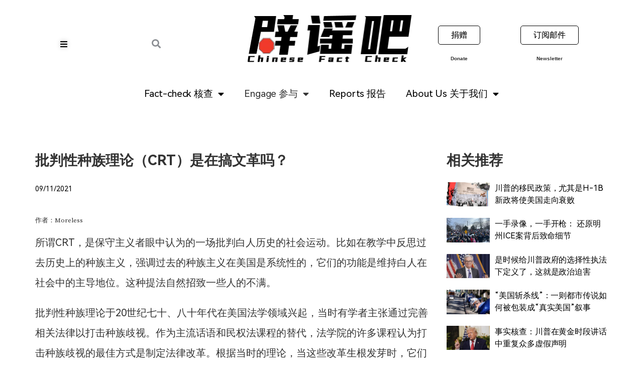

--- FILE ---
content_type: text/html; charset=UTF-8
request_url: https://www.piyaoba.org/pyb_feature/crt-cultural-revolution/
body_size: 35090
content:
<!doctype html>
<html lang="en-US" xmlns:fb="https://www.facebook.com/2008/fbml" xmlns:addthis="https://www.addthis.com/help/api-spec" >
<head>
	<meta charset="UTF-8">
		<meta name="viewport" content="width=device-width, initial-scale=1">
	<link rel="profile" href="https://gmpg.org/xfn/11">
	<meta name='robots' content='index, follow, max-image-preview:large, max-snippet:-1, max-video-preview:-1' />
            <script type="text/javascript"> var epic_news_ajax_url = 'https://www.piyaoba.org/?epic-ajax-request=epic-ne'; </script>
            
	<!-- This site is optimized with the Yoast SEO plugin v22.0 - https://yoast.com/wordpress/plugins/seo/ -->
	<title>批判性种族理论（CRT）是在搞文革吗？ - 辟谣吧</title><link rel="preload" data-rocket-preload as="style" href="https://fonts.googleapis.com/css?family=Source%20Serif%20Pro%3A100%2C100italic%2C200%2C200italic%2C300%2C300italic%2C400%2C400italic%2C500%2C500italic%2C600%2C600italic%2C700%2C700italic%2C800%2C800italic%2C900%2C900italic%7CRoboto%3A100%2C100italic%2C200%2C200italic%2C300%2C300italic%2C400%2C400italic%2C500%2C500italic%2C600%2C600italic%2C700%2C700italic%2C800%2C800italic%2C900%2C900italic&#038;display=swap" /><link rel="stylesheet" href="https://fonts.googleapis.com/css?family=Source%20Serif%20Pro%3A100%2C100italic%2C200%2C200italic%2C300%2C300italic%2C400%2C400italic%2C500%2C500italic%2C600%2C600italic%2C700%2C700italic%2C800%2C800italic%2C900%2C900italic%7CRoboto%3A100%2C100italic%2C200%2C200italic%2C300%2C300italic%2C400%2C400italic%2C500%2C500italic%2C600%2C600italic%2C700%2C700italic%2C800%2C800italic%2C900%2C900italic&#038;display=swap" media="print" onload="this.media='all'" /><noscript><link rel="stylesheet" href="https://fonts.googleapis.com/css?family=Source%20Serif%20Pro%3A100%2C100italic%2C200%2C200italic%2C300%2C300italic%2C400%2C400italic%2C500%2C500italic%2C600%2C600italic%2C700%2C700italic%2C800%2C800italic%2C900%2C900italic%7CRoboto%3A100%2C100italic%2C200%2C200italic%2C300%2C300italic%2C400%2C400italic%2C500%2C500italic%2C600%2C600italic%2C700%2C700italic%2C800%2C800italic%2C900%2C900italic&#038;display=swap" /></noscript>
	<meta name="description" content="所谓的批判性种族理论只是一种观念，要求在系统内反思过去存在的种族主义。而且其并没有在多数课堂上教学。充其量是一个有右派用来吓唬人的概念。拿这个跟文革做对比，要么是对文革这段历史的无知，要么就是有意淡化了文革这段历史的罪恶，这两种方向都是极其错误的。" />
	<link rel="canonical" href="https://www.piyaoba.org/pyb_feature/crt-cultural-revolution/" />
	<meta property="og:locale" content="en_US" />
	<meta property="og:type" content="article" />
	<meta property="og:title" content="批判性种族理论（CRT）是在搞文革吗？ - 辟谣吧" />
	<meta property="og:description" content="所谓的批判性种族理论只是一种观念，要求在系统内反思过去存在的种族主义。而且其并没有在多数课堂上教学。充其量是一个有右派用来吓唬人的概念。拿这个跟文革做对比，要么是对文革这段历史的无知，要么就是有意淡化了文革这段历史的罪恶，这两种方向都是极其错误的。" />
	<meta property="og:url" content="https://www.piyaoba.org/pyb_feature/crt-cultural-revolution/" />
	<meta property="og:site_name" content="辟谣吧" />
	<meta property="article:modified_time" content="2022-03-07T20:27:54+00:00" />
	<meta property="og:image" content="https://www.piyaoba.org/wp-content/uploads/2022/01/CRT-1-9.jpg" />
	<meta property="og:image:width" content="1680" />
	<meta property="og:image:height" content="978" />
	<meta property="og:image:type" content="image/jpeg" />
	<meta name="twitter:card" content="summary_large_image" />
	<meta name="twitter:label1" content="Est. reading time" />
	<meta name="twitter:data1" content="1 minute" />
	<script type="application/ld+json" class="yoast-schema-graph">{"@context":"https://schema.org","@graph":[{"@type":"WebPage","@id":"https://www.piyaoba.org/pyb_feature/crt-cultural-revolution/","url":"https://www.piyaoba.org/pyb_feature/crt-cultural-revolution/","name":"批判性种族理论（CRT）是在搞文革吗？ - 辟谣吧","isPartOf":{"@id":"https://www.piyaoba.org/#website"},"primaryImageOfPage":{"@id":"https://www.piyaoba.org/pyb_feature/crt-cultural-revolution/#primaryimage"},"image":{"@id":"https://www.piyaoba.org/pyb_feature/crt-cultural-revolution/#primaryimage"},"thumbnailUrl":"https://www.piyaoba.org/wp-content/uploads/2022/01/CRT-1-9.jpg","datePublished":"2021-09-11T00:38:00+00:00","dateModified":"2022-03-07T20:27:54+00:00","description":"所谓的批判性种族理论只是一种观念，要求在系统内反思过去存在的种族主义。而且其并没有在多数课堂上教学。充其量是一个有右派用来吓唬人的概念。拿这个跟文革做对比，要么是对文革这段历史的无知，要么就是有意淡化了文革这段历史的罪恶，这两种方向都是极其错误的。","breadcrumb":{"@id":"https://www.piyaoba.org/pyb_feature/crt-cultural-revolution/#breadcrumb"},"inLanguage":"en-US","potentialAction":[{"@type":"ReadAction","target":["https://www.piyaoba.org/pyb_feature/crt-cultural-revolution/"]}]},{"@type":"ImageObject","inLanguage":"en-US","@id":"https://www.piyaoba.org/pyb_feature/crt-cultural-revolution/#primaryimage","url":"https://www.piyaoba.org/wp-content/uploads/2022/01/CRT-1-9.jpg","contentUrl":"https://www.piyaoba.org/wp-content/uploads/2022/01/CRT-1-9.jpg","width":1680,"height":978},{"@type":"BreadcrumbList","@id":"https://www.piyaoba.org/pyb_feature/crt-cultural-revolution/#breadcrumb","itemListElement":[{"@type":"ListItem","position":1,"name":"Home","item":"https://www.piyaoba.org/"},{"@type":"ListItem","position":2,"name":"批判性种族理论（CRT）是在搞文革吗？"}]},{"@type":"WebSite","@id":"https://www.piyaoba.org/#website","url":"https://www.piyaoba.org/","name":"辟谣吧","description":"PiYaoBa","publisher":{"@id":"https://www.piyaoba.org/#organization"},"potentialAction":[{"@type":"SearchAction","target":{"@type":"EntryPoint","urlTemplate":"https://www.piyaoba.org/?s={search_term_string}"},"query-input":"required name=search_term_string"}],"inLanguage":"en-US"},{"@type":"Organization","@id":"https://www.piyaoba.org/#organization","name":"辟谣吧","url":"https://www.piyaoba.org/","logo":{"@type":"ImageObject","inLanguage":"en-US","@id":"https://www.piyaoba.org/#/schema/logo/image/","url":"https://www.piyaoba.org/wp-content/uploads/2021/11/Logo-Stop.png","contentUrl":"https://www.piyaoba.org/wp-content/uploads/2021/11/Logo-Stop.png","width":328,"height":94,"caption":"辟谣吧"},"image":{"@id":"https://www.piyaoba.org/#/schema/logo/image/"}}]}</script>
	<!-- / Yoast SEO plugin. -->


<link rel='dns-prefetch' href='//static.addtoany.com' />
<link rel='dns-prefetch' href='//s7.addthis.com' />
<link rel='dns-prefetch' href='//www.googletagmanager.com' />
<link rel='dns-prefetch' href='//stats.wp.com' />
<link href='https://fonts.gstatic.com' crossorigin rel='preconnect' />
<link rel="alternate" type="application/rss+xml" title="辟谣吧 &raquo; Feed" href="https://www.piyaoba.org/feed/" />
<link rel="alternate" type="application/rss+xml" title="辟谣吧 &raquo; Comments Feed" href="https://www.piyaoba.org/comments/feed/" />
<link rel="alternate" title="oEmbed (JSON)" type="application/json+oembed" href="https://www.piyaoba.org/wp-json/oembed/1.0/embed?url=https%3A%2F%2Fwww.piyaoba.org%2Fpyb_feature%2Fcrt-cultural-revolution%2F" />
<link rel="alternate" title="oEmbed (XML)" type="text/xml+oembed" href="https://www.piyaoba.org/wp-json/oembed/1.0/embed?url=https%3A%2F%2Fwww.piyaoba.org%2Fpyb_feature%2Fcrt-cultural-revolution%2F&#038;format=xml" />
<style id='wp-img-auto-sizes-contain-inline-css' type='text/css'>
img:is([sizes=auto i],[sizes^="auto," i]){contain-intrinsic-size:3000px 1500px}
/*# sourceURL=wp-img-auto-sizes-contain-inline-css */
</style>
<style id='cf-frontend-style-inline-css' type='text/css'>
@font-face {
	font-family: 'YouSheBiaoTiHei';
	font-weight: 100;
	font-display: auto;
	src: url('https://www.piyaoba.org/wp-content/uploads/2021/11/YouSheBiaoTiHei-2.ttf') format('truetype');
}
@font-face {
	font-family: 'SourceHanSerif';
	font-weight: 100;
	font-display: auto;
	src: url('https://www.piyaoba.org/wp-content/uploads/2021/11/SourceHanSerifSC-SemiBold.otf') format('OpenType');
}
@font-face {
	font-family: 'SourceHanSans';
	font-weight: 100;
	font-display: auto;
	src: url('https://www.piyaoba.org/wp-content/uploads/2021/11/SourceHanSansSC-Regular.ttf') format('truetype');
}
@font-face {
	font-family: 'HarmonyOS';
	font-weight: 400;
	font-display: auto;
	font-fallback: HarmonyOS;
	src: url('https://www.piyaoba.org/wp-content/uploads/2022/01/HarmonyOS_Sans_Regular.ttf') format('truetype');
}
@font-face {
	font-family: 'HarmonyOS';
	font-weight: 100;
	font-display: auto;
	font-fallback: HarmonyOS;
	src: url('https://www.piyaoba.org/wp-content/uploads/2022/01/HarmonyOS_Sans_Thin.ttf') format('truetype');
}
@font-face {
	font-family: 'HarmonyOS';
	font-weight: 300;
	font-display: auto;
	font-fallback: HarmonyOS;
	src: url('https://www.piyaoba.org/wp-content/uploads/2022/01/HarmonyOS_Sans_Light.ttf') format('truetype');
}
@font-face {
	font-family: 'HarmonyOS';
	font-weight: 500;
	font-display: auto;
	font-fallback: HarmonyOS;
	src: url('https://www.piyaoba.org/wp-content/uploads/2022/01/HarmonyOS_Sans_Medium.ttf') format('truetype');
}
@font-face {
	font-family: 'HarmonyOS';
	font-weight: 700;
	font-display: auto;
	font-fallback: HarmonyOS;
	src: url('https://www.piyaoba.org/wp-content/uploads/2022/01/HarmonyOS_Sans_Bold.ttf') format('truetype');
}
@font-face {
	font-family: 'HarmonyOS';
	font-weight: 800;
	font-display: auto;
	font-fallback: HarmonyOS;
	src: url('https://www.piyaoba.org/wp-content/uploads/2022/01/HarmonyOS_Sans_Black.ttf') format('truetype');
}
/*# sourceURL=cf-frontend-style-inline-css */
</style>
<link rel='stylesheet' id='bdt-uikit-css' href='https://www.piyaoba.org/wp-content/plugins/bdthemes-prime-slider-lite/assets/css/bdt-uikit.css?ver=3.17.0' type='text/css' media='all' />
<link rel='stylesheet' id='prime-slider-site-css' href='https://www.piyaoba.org/wp-content/plugins/bdthemes-prime-slider-lite/assets/css/prime-slider-site.css?ver=3.11.13' type='text/css' media='all' />
<style id='wp-emoji-styles-inline-css' type='text/css'>

	img.wp-smiley, img.emoji {
		display: inline !important;
		border: none !important;
		box-shadow: none !important;
		height: 1em !important;
		width: 1em !important;
		margin: 0 0.07em !important;
		vertical-align: -0.1em !important;
		background: none !important;
		padding: 0 !important;
	}
/*# sourceURL=wp-emoji-styles-inline-css */
</style>
<link rel='stylesheet' id='wp-block-library-css' href='https://www.piyaoba.org/wp-includes/css/dist/block-library/style.min.css?ver=6.9' type='text/css' media='all' />
<style id='global-styles-inline-css' type='text/css'>
:root{--wp--preset--aspect-ratio--square: 1;--wp--preset--aspect-ratio--4-3: 4/3;--wp--preset--aspect-ratio--3-4: 3/4;--wp--preset--aspect-ratio--3-2: 3/2;--wp--preset--aspect-ratio--2-3: 2/3;--wp--preset--aspect-ratio--16-9: 16/9;--wp--preset--aspect-ratio--9-16: 9/16;--wp--preset--color--black: #000000;--wp--preset--color--cyan-bluish-gray: #abb8c3;--wp--preset--color--white: #ffffff;--wp--preset--color--pale-pink: #f78da7;--wp--preset--color--vivid-red: #cf2e2e;--wp--preset--color--luminous-vivid-orange: #ff6900;--wp--preset--color--luminous-vivid-amber: #fcb900;--wp--preset--color--light-green-cyan: #7bdcb5;--wp--preset--color--vivid-green-cyan: #00d084;--wp--preset--color--pale-cyan-blue: #8ed1fc;--wp--preset--color--vivid-cyan-blue: #0693e3;--wp--preset--color--vivid-purple: #9b51e0;--wp--preset--gradient--vivid-cyan-blue-to-vivid-purple: linear-gradient(135deg,rgb(6,147,227) 0%,rgb(155,81,224) 100%);--wp--preset--gradient--light-green-cyan-to-vivid-green-cyan: linear-gradient(135deg,rgb(122,220,180) 0%,rgb(0,208,130) 100%);--wp--preset--gradient--luminous-vivid-amber-to-luminous-vivid-orange: linear-gradient(135deg,rgb(252,185,0) 0%,rgb(255,105,0) 100%);--wp--preset--gradient--luminous-vivid-orange-to-vivid-red: linear-gradient(135deg,rgb(255,105,0) 0%,rgb(207,46,46) 100%);--wp--preset--gradient--very-light-gray-to-cyan-bluish-gray: linear-gradient(135deg,rgb(238,238,238) 0%,rgb(169,184,195) 100%);--wp--preset--gradient--cool-to-warm-spectrum: linear-gradient(135deg,rgb(74,234,220) 0%,rgb(151,120,209) 20%,rgb(207,42,186) 40%,rgb(238,44,130) 60%,rgb(251,105,98) 80%,rgb(254,248,76) 100%);--wp--preset--gradient--blush-light-purple: linear-gradient(135deg,rgb(255,206,236) 0%,rgb(152,150,240) 100%);--wp--preset--gradient--blush-bordeaux: linear-gradient(135deg,rgb(254,205,165) 0%,rgb(254,45,45) 50%,rgb(107,0,62) 100%);--wp--preset--gradient--luminous-dusk: linear-gradient(135deg,rgb(255,203,112) 0%,rgb(199,81,192) 50%,rgb(65,88,208) 100%);--wp--preset--gradient--pale-ocean: linear-gradient(135deg,rgb(255,245,203) 0%,rgb(182,227,212) 50%,rgb(51,167,181) 100%);--wp--preset--gradient--electric-grass: linear-gradient(135deg,rgb(202,248,128) 0%,rgb(113,206,126) 100%);--wp--preset--gradient--midnight: linear-gradient(135deg,rgb(2,3,129) 0%,rgb(40,116,252) 100%);--wp--preset--font-size--small: 13px;--wp--preset--font-size--medium: 20px;--wp--preset--font-size--large: 36px;--wp--preset--font-size--x-large: 42px;--wp--preset--spacing--20: 0.44rem;--wp--preset--spacing--30: 0.67rem;--wp--preset--spacing--40: 1rem;--wp--preset--spacing--50: 1.5rem;--wp--preset--spacing--60: 2.25rem;--wp--preset--spacing--70: 3.38rem;--wp--preset--spacing--80: 5.06rem;--wp--preset--shadow--natural: 6px 6px 9px rgba(0, 0, 0, 0.2);--wp--preset--shadow--deep: 12px 12px 50px rgba(0, 0, 0, 0.4);--wp--preset--shadow--sharp: 6px 6px 0px rgba(0, 0, 0, 0.2);--wp--preset--shadow--outlined: 6px 6px 0px -3px rgb(255, 255, 255), 6px 6px rgb(0, 0, 0);--wp--preset--shadow--crisp: 6px 6px 0px rgb(0, 0, 0);}:where(.is-layout-flex){gap: 0.5em;}:where(.is-layout-grid){gap: 0.5em;}body .is-layout-flex{display: flex;}.is-layout-flex{flex-wrap: wrap;align-items: center;}.is-layout-flex > :is(*, div){margin: 0;}body .is-layout-grid{display: grid;}.is-layout-grid > :is(*, div){margin: 0;}:where(.wp-block-columns.is-layout-flex){gap: 2em;}:where(.wp-block-columns.is-layout-grid){gap: 2em;}:where(.wp-block-post-template.is-layout-flex){gap: 1.25em;}:where(.wp-block-post-template.is-layout-grid){gap: 1.25em;}.has-black-color{color: var(--wp--preset--color--black) !important;}.has-cyan-bluish-gray-color{color: var(--wp--preset--color--cyan-bluish-gray) !important;}.has-white-color{color: var(--wp--preset--color--white) !important;}.has-pale-pink-color{color: var(--wp--preset--color--pale-pink) !important;}.has-vivid-red-color{color: var(--wp--preset--color--vivid-red) !important;}.has-luminous-vivid-orange-color{color: var(--wp--preset--color--luminous-vivid-orange) !important;}.has-luminous-vivid-amber-color{color: var(--wp--preset--color--luminous-vivid-amber) !important;}.has-light-green-cyan-color{color: var(--wp--preset--color--light-green-cyan) !important;}.has-vivid-green-cyan-color{color: var(--wp--preset--color--vivid-green-cyan) !important;}.has-pale-cyan-blue-color{color: var(--wp--preset--color--pale-cyan-blue) !important;}.has-vivid-cyan-blue-color{color: var(--wp--preset--color--vivid-cyan-blue) !important;}.has-vivid-purple-color{color: var(--wp--preset--color--vivid-purple) !important;}.has-black-background-color{background-color: var(--wp--preset--color--black) !important;}.has-cyan-bluish-gray-background-color{background-color: var(--wp--preset--color--cyan-bluish-gray) !important;}.has-white-background-color{background-color: var(--wp--preset--color--white) !important;}.has-pale-pink-background-color{background-color: var(--wp--preset--color--pale-pink) !important;}.has-vivid-red-background-color{background-color: var(--wp--preset--color--vivid-red) !important;}.has-luminous-vivid-orange-background-color{background-color: var(--wp--preset--color--luminous-vivid-orange) !important;}.has-luminous-vivid-amber-background-color{background-color: var(--wp--preset--color--luminous-vivid-amber) !important;}.has-light-green-cyan-background-color{background-color: var(--wp--preset--color--light-green-cyan) !important;}.has-vivid-green-cyan-background-color{background-color: var(--wp--preset--color--vivid-green-cyan) !important;}.has-pale-cyan-blue-background-color{background-color: var(--wp--preset--color--pale-cyan-blue) !important;}.has-vivid-cyan-blue-background-color{background-color: var(--wp--preset--color--vivid-cyan-blue) !important;}.has-vivid-purple-background-color{background-color: var(--wp--preset--color--vivid-purple) !important;}.has-black-border-color{border-color: var(--wp--preset--color--black) !important;}.has-cyan-bluish-gray-border-color{border-color: var(--wp--preset--color--cyan-bluish-gray) !important;}.has-white-border-color{border-color: var(--wp--preset--color--white) !important;}.has-pale-pink-border-color{border-color: var(--wp--preset--color--pale-pink) !important;}.has-vivid-red-border-color{border-color: var(--wp--preset--color--vivid-red) !important;}.has-luminous-vivid-orange-border-color{border-color: var(--wp--preset--color--luminous-vivid-orange) !important;}.has-luminous-vivid-amber-border-color{border-color: var(--wp--preset--color--luminous-vivid-amber) !important;}.has-light-green-cyan-border-color{border-color: var(--wp--preset--color--light-green-cyan) !important;}.has-vivid-green-cyan-border-color{border-color: var(--wp--preset--color--vivid-green-cyan) !important;}.has-pale-cyan-blue-border-color{border-color: var(--wp--preset--color--pale-cyan-blue) !important;}.has-vivid-cyan-blue-border-color{border-color: var(--wp--preset--color--vivid-cyan-blue) !important;}.has-vivid-purple-border-color{border-color: var(--wp--preset--color--vivid-purple) !important;}.has-vivid-cyan-blue-to-vivid-purple-gradient-background{background: var(--wp--preset--gradient--vivid-cyan-blue-to-vivid-purple) !important;}.has-light-green-cyan-to-vivid-green-cyan-gradient-background{background: var(--wp--preset--gradient--light-green-cyan-to-vivid-green-cyan) !important;}.has-luminous-vivid-amber-to-luminous-vivid-orange-gradient-background{background: var(--wp--preset--gradient--luminous-vivid-amber-to-luminous-vivid-orange) !important;}.has-luminous-vivid-orange-to-vivid-red-gradient-background{background: var(--wp--preset--gradient--luminous-vivid-orange-to-vivid-red) !important;}.has-very-light-gray-to-cyan-bluish-gray-gradient-background{background: var(--wp--preset--gradient--very-light-gray-to-cyan-bluish-gray) !important;}.has-cool-to-warm-spectrum-gradient-background{background: var(--wp--preset--gradient--cool-to-warm-spectrum) !important;}.has-blush-light-purple-gradient-background{background: var(--wp--preset--gradient--blush-light-purple) !important;}.has-blush-bordeaux-gradient-background{background: var(--wp--preset--gradient--blush-bordeaux) !important;}.has-luminous-dusk-gradient-background{background: var(--wp--preset--gradient--luminous-dusk) !important;}.has-pale-ocean-gradient-background{background: var(--wp--preset--gradient--pale-ocean) !important;}.has-electric-grass-gradient-background{background: var(--wp--preset--gradient--electric-grass) !important;}.has-midnight-gradient-background{background: var(--wp--preset--gradient--midnight) !important;}.has-small-font-size{font-size: var(--wp--preset--font-size--small) !important;}.has-medium-font-size{font-size: var(--wp--preset--font-size--medium) !important;}.has-large-font-size{font-size: var(--wp--preset--font-size--large) !important;}.has-x-large-font-size{font-size: var(--wp--preset--font-size--x-large) !important;}
/*# sourceURL=global-styles-inline-css */
</style>

<style id='classic-theme-styles-inline-css' type='text/css'>
/*! This file is auto-generated */
.wp-block-button__link{color:#fff;background-color:#32373c;border-radius:9999px;box-shadow:none;text-decoration:none;padding:calc(.667em + 2px) calc(1.333em + 2px);font-size:1.125em}.wp-block-file__button{background:#32373c;color:#fff;text-decoration:none}
/*# sourceURL=/wp-includes/css/classic-themes.min.css */
</style>
<link rel='stylesheet' id='bbp-default-css' href='https://www.piyaoba.org/wp-content/plugins/bbpress/templates/default/css/bbpress.min.css?ver=2.6.9' type='text/css' media='all' />
<link rel='stylesheet' id='moderation-tools-bbpress-css' href='https://www.piyaoba.org/wp-content/plugins/moderation-tools-for-bbpress/css/front.css?ver=1.2.0' type='text/css' media='all' />
<link rel='stylesheet' id='pafe-extension-style-free-css' href='https://www.piyaoba.org/wp-content/plugins/piotnet-addons-for-elementor/assets/css/minify/extension.min.css?ver=2.4.29' type='text/css' media='all' />
<link rel='stylesheet' id='hello-elementor-css' href='https://www.piyaoba.org/wp-content/themes/hello-elementor/style.min.css?ver=2.4.2' type='text/css' media='all' />
<link rel='stylesheet' id='hello-elementor-theme-style-css' href='https://www.piyaoba.org/wp-content/themes/hello-elementor/theme.min.css?ver=2.4.2' type='text/css' media='all' />
<link rel='stylesheet' id='elementor-frontend-css' href='https://www.piyaoba.org/wp-content/plugins/elementor/assets/css/frontend-lite.min.css?ver=3.20.3' type='text/css' media='all' />
<link rel='stylesheet' id='elementor-post-6-css' href='https://www.piyaoba.org/wp-content/uploads/elementor/css/post-6.css?ver=1711755275' type='text/css' media='all' />
<link rel='stylesheet' id='bbpress-wp-tweaks-css' href='https://www.piyaoba.org/wp-content/plugins/bbpress-wp-tweaks/style.css?ver=6.9' type='text/css' media='all' />
<link rel='stylesheet' id='elementor-icons-css' href='https://www.piyaoba.org/wp-content/plugins/elementor/assets/lib/eicons/css/elementor-icons.min.css?ver=5.29.0' type='text/css' media='all' />
<link rel='stylesheet' id='swiper-css' href='https://www.piyaoba.org/wp-content/plugins/elementor/assets/lib/swiper/v8/css/swiper.min.css?ver=8.4.5' type='text/css' media='all' />
<link rel='stylesheet' id='elementor-pro-css' href='https://www.piyaoba.org/wp-content/plugins/elementor-pro/assets/css/frontend-lite.min.css?ver=3.19.2' type='text/css' media='all' />
<link rel='stylesheet' id='elementor-post-79-css' href='https://www.piyaoba.org/wp-content/uploads/elementor/css/post-79.css?ver=1743493168' type='text/css' media='all' />
<link rel='stylesheet' id='elementor-post-107-css' href='https://www.piyaoba.org/wp-content/uploads/elementor/css/post-107.css?ver=1746420533' type='text/css' media='all' />
<link rel='stylesheet' id='elementor-post-5604-css' href='https://www.piyaoba.org/wp-content/uploads/elementor/css/post-5604.css?ver=1711755276' type='text/css' media='all' />
<link rel='stylesheet' id='addthis_all_pages-css' href='https://www.piyaoba.org/wp-content/plugins/addthis/frontend/build/addthis_wordpress_public.min.css?ver=6.9' type='text/css' media='all' />
<link rel='stylesheet' id='addtoany-css' href='https://www.piyaoba.org/wp-content/plugins/add-to-any/addtoany.min.css?ver=1.16' type='text/css' media='all' />
<style id='addtoany-inline-css' type='text/css'>
.addtoany_share_save_container.addtoany_content.addtoany_content_bottom {
    text-align: center!important;
}
.a2a_dd.addtoany_no_icon.addtoany_share_save.addtoany_share {
    display: none!important;
    text-align: center;
}
/*# sourceURL=addtoany-inline-css */
</style>
<link rel='stylesheet' id='epic-icon-css' href='https://www.piyaoba.org/wp-content/plugins/epic-news-element/assets/fonts/jegicon/jegicon.css?ver=6.9' type='text/css' media='all' />
<link rel='stylesheet' id='font-awesome-css' href='https://www.piyaoba.org/wp-content/plugins/elementor/assets/lib/font-awesome/css/font-awesome.min.css?ver=4.7.0' type='text/css' media='all' />
<link rel='stylesheet' id='epic-style-css' href='https://www.piyaoba.org/wp-content/plugins/epic-news-element/assets/css/style.min.css?ver=6.9' type='text/css' media='all' />

<link rel='stylesheet' id='elementor-icons-shared-0-css' href='https://www.piyaoba.org/wp-content/plugins/elementor/assets/lib/font-awesome/css/fontawesome.min.css?ver=5.15.3' type='text/css' media='all' />
<link rel='stylesheet' id='elementor-icons-fa-solid-css' href='https://www.piyaoba.org/wp-content/plugins/elementor/assets/lib/font-awesome/css/solid.min.css?ver=5.15.3' type='text/css' media='all' />
<link rel='stylesheet' id='elementor-icons-fa-brands-css' href='https://www.piyaoba.org/wp-content/plugins/elementor/assets/lib/font-awesome/css/brands.min.css?ver=5.15.3' type='text/css' media='all' />
<link rel="preconnect" href="https://fonts.gstatic.com/" crossorigin><!--n2css--><script type="text/javascript" id="addtoany-core-js-before">
/* <![CDATA[ */
window.a2a_config=window.a2a_config||{};a2a_config.callbacks=[];a2a_config.overlays=[];a2a_config.templates={};

//# sourceURL=addtoany-core-js-before
/* ]]> */
</script>
<script type="text/javascript" async src="https://static.addtoany.com/menu/page.js" id="addtoany-core-js"></script>
<script type="text/javascript" src="https://www.piyaoba.org/wp-includes/js/jquery/jquery.min.js?ver=3.7.1" id="jquery-core-js"></script>
<script type="text/javascript" src="https://www.piyaoba.org/wp-includes/js/jquery/jquery-migrate.min.js?ver=3.4.1" id="jquery-migrate-js"></script>
<script type="text/javascript" async src="https://www.piyaoba.org/wp-content/plugins/add-to-any/addtoany.min.js?ver=1.1" id="addtoany-jquery-js"></script>
<script type="text/javascript" src="https://www.piyaoba.org/wp-content/plugins/piotnet-addons-for-elementor/assets/js/minify/extension.min.js?ver=2.4.29" id="pafe-extension-free-js"></script>

<!-- Google Analytics snippet added by Site Kit -->
<script type="text/javascript" src="https://www.googletagmanager.com/gtag/js?id=G-8NEWPNJPJT" id="google_gtagjs-js" async></script>
<script type="text/javascript" id="google_gtagjs-js-after">
/* <![CDATA[ */
window.dataLayer = window.dataLayer || [];function gtag(){dataLayer.push(arguments);}
gtag('set', 'linker', {"domains":["www.piyaoba.org"]} );
gtag("js", new Date());
gtag("set", "developer_id.dZTNiMT", true);
gtag("config", "G-8NEWPNJPJT");
//# sourceURL=google_gtagjs-js-after
/* ]]> */
</script>

<!-- End Google Analytics snippet added by Site Kit -->
<link rel="https://api.w.org/" href="https://www.piyaoba.org/wp-json/" /><link rel="alternate" title="JSON" type="application/json" href="https://www.piyaoba.org/wp-json/wp/v2/pyb_feature/2127" /><link rel="EditURI" type="application/rsd+xml" title="RSD" href="https://www.piyaoba.org/xmlrpc.php?rsd" />
<meta name="generator" content="WordPress 6.9" />
<link rel='shortlink' href='https://www.piyaoba.org/?p=2127' />
<meta name="generator" content="Site Kit by Google 1.119.0" />	<style>img#wpstats{display:none}</style>
				<script>
			document.documentElement.className = document.documentElement.className.replace( 'no-js', 'js' );
		</script>
				<style>
			.no-js img.lazyload { display: none; }
			figure.wp-block-image img.lazyloading { min-width: 150px; }
							.lazyload, .lazyloading { opacity: 0; }
				.lazyloaded {
					opacity: 1;
					transition: opacity 400ms;
					transition-delay: 0ms;
				}
					</style>
		<meta name="generator" content="Elementor 3.20.3; features: e_optimized_assets_loading, e_optimized_css_loading, additional_custom_breakpoints, block_editor_assets_optimize, e_image_loading_optimization; settings: css_print_method-external, google_font-enabled, font_display-auto">
<link rel="icon" href="https://www.piyaoba.org/wp-content/uploads/2021/11/Sublogo-150x140.png" sizes="32x32" />
<link rel="icon" href="https://www.piyaoba.org/wp-content/uploads/2021/11/Sublogo.png" sizes="192x192" />
<link rel="apple-touch-icon" href="https://www.piyaoba.org/wp-content/uploads/2021/11/Sublogo.png" />
<meta name="msapplication-TileImage" content="https://www.piyaoba.org/wp-content/uploads/2021/11/Sublogo.png" />
<style id="jeg_dynamic_css" type="text/css" data-type="jeg_custom-css"></style>            <style id="jeg_override_category_css" type="text/css" data-type="jeg_custom-css">.jeg_heroblock .jeg_post_category a.category-false,
                    .jeg_thumb .jeg_post_category a.category-false,
                    .jeg_pl_lg_box .jeg_post_category a.category-false,
                    .jeg_pl_md_box .jeg_post_category a.category-false,
                    .jeg_postblock_carousel_2 .jeg_post_category a.category-false,
                    .jeg_slide_caption .jeg_post_category a.category-false { 
                        background-color: #eeee22; 
                        border-color: #eeee22; 
                        color: ; 
                    }</style>
            		<style type="text/css" id="wp-custom-css">
			.elementor-column.elementor-col-16.elementor-top-column.elementor-element.elementor-element-baae735.head-col-3 {
    width: 27%;
}
.elementor-column.elementor-col-33.elementor-inner-column.elementor-element.elementor-element-b471ce6 {
    width: 50%;
}
	img.alignnone.size-medium.lazyloaded {
    width: 100%;
}
header .elementor-container.elementor-column-gap-default {
    justify-content: space-between;
}

/* home.elementor-element-560896e  banner styles */
div#n2-ss-4 .n2-style-489f732223d8eef38252cf03f9c45baa-heading a{
	color:#000000 !important;
}
.elementor-element-a966161 p{
	font-size:16 !important;
}
.home-second-section-content{
	font-size:16px !important;
}
.n2-style-1fcccf5f2ecf05e20b56143a7ce9146f-heading {
font-family: "SourceHanSansSC", Sans-serif !important;
font-size: 26px !important;
line-height: 37px !important;
}
.n2-font-98a9fcaf8bb342d5e4cc28c2acc1d205-paragraph{
	font-size:20px !important;
	line-height:28px !important;
}
/* post detail */
.elementor-element-560896e p{
	line-height:2em !important;
	font-size:20px !important;
}
/* custom post */
.home-post-content-style{
	padding-top:10px;
	padding:bottom:10px;
	line-height: 23px !important;
}
.at-above-post-homepage p {
    line-height: 20px!important;
}
.home-post-title-style{
	line-height:18px;
}
.home-post-bottom-bar{
	margin-bottom:20px;
	border-bottom: 1px solid #000000 !important;
	padding-top:20px important;
	padding-bottom:20px !important;
	line-height:20px !important;
}
.cat-post-img {
    float: left;
    max-width: 30%;
    width: 100%;
}

.cat-title {
    float: left;
    max-width: 50%;
    width: 100%;
    padding-left: 15px;
    padding-right: 15px;
}

.cat-image {
    float: left;
    max-width: 15%;
    width: 100%;
    text-align: right;
}

.single-cat-post {
    float: left;
    width: 100%;
    margin-bottom: 20px;
}

.cat-title a {
    color: #000;
}

.cat-title h3 {
    margin-top: 0px !important;
}

.cat-image a {
    display: none;
}

.cat-image a:first-child {
    display: block;
}
.home-post-date-comment{
	line-height: 1.3em;
  font-size: 12px;
  margin-bottom: 13px;
	color: #adadad;
}
.elementor-tab-title{
	background:#cfcfcf;
}
.elementor-tab-content{
	background:#fff;
}
.listing-item{
	display:inline-block;
		padding:20px 0px;
}
.listing-item a {line-height:1.5;
}
.listing-item img{
	width:75px;
	float:left;
	padding-right:10px;
}
.tag-cloud-link {
/* 	font-size:18px !important; */
	background: #cfcfcf;
    border-radius: 4px;
    padding: 2px;
    line-height: 45px;
	white-space: nowrap;
}
#bbpress-forums #bbp-search-form #bbp_search {
    display: inline-block;
    width: auto;
    border-radius: 15px;
}

#bbpress-forums a, #bbpress-forums a{
	font-size:16px;
}
#bbpress-forums ul.bbp-topics{
	border:0px;
}
#bbpress-forums li.bbp-header{
	border-top:0px;
	font-size:20px;
	    font-family: "SourceHanSans", Sans-serif;
}
#bbpress-forums li{
	font-family: "SourceHanSans", Sans-serif;
}
#bbpress-forums li.bbp-footer, #bbpress-forums li.bbp-header{
	background:#fff;
	border-bottom:0px;
}
#bbpress-forums div.odd, #bbpress-forums ul.odd{
	background:#fff;
}
.bbp-pagination-count{display:none;}
#bbpress-forums li.bbp-header{
	background:#fff;
}

#forum-tab #bbpress-forums div.bbp-search-form{
	display:none;
}
.elementor-widget-tabs .elementor-tab-content{
	padding:20px 0px !important;
}
.display-posts-listing {
	padding-inline-start: 0px;
}
.forum-name{
	line-height:2;
	float:left;
	display:inline-block;
	font-family: "SourceHanSans", Sans-serif;
}

.label {
         display: none;
}
.listing-item .image img{
width: 103px;
height: 75px;
object-fit: contain;
}

/*****css added by sruchin***************************/
.envelop-sec .elementor-tab-title {
    border-radius: 10px;
}
.container{
	max-width:1140px;
	margin:0 auto;
}
.feature-inner-section {
    padding: 80px 20px 120px 20px;
    display: inline-block;
    width: 100%;
}
.feature-col-main {
    width: 30.6%;
    float: left;
    height: 190px;
    margin: 15px 15px;
    /* background-repeat: no-repeat; */
    /* background-size: cover; */
}
.feature-category-sections {
    margin: 0px -15px;
}
.feature-cat-first-left {
    width: 40%;
    float: left;
}
.feature-cat-first-right {
    width: 60%;
    float: left;
}
.feat-cat-tag a {
    text-align: center;
    background: #FFFFFF;
    border: 1px solid #000000;
    box-sizing: border-box;
    box-shadow: 0px 4px 4px rgb(0 0 0 / 25%);
    border-radius: 5px;
    width: 206px !important;
    padding: 10px;
    display: inline-block;
    margin: 10px 15px 10px 0px;
}
.feature-cat-first-section {
    padding: 60px 0px 30px 0px;
}
.feature-cat-second-section {
    padding: 30px 0px;
}
.feature-cat-second-section h2 {
    font-family: Source Han Sans SC;
font-size: 24px;
font-style: normal;
font-weight: 700;
line-height: 35px;
letter-spacing: 0em;
text-align: left;
	padding-bottom:30px;

}
section.feature-category-main-section {
    padding-top: 50px;
}
.feature-category-inner-section h1 {
    font-family: YouSheBiaoTiHei;
    font-size: 24px;
    font-style: normal;
    font-weight: 400;
    line-height: 31px;
    letter-spacing: 0em;
    text-align: left;
    margin-bottom: 0!important;
}
.feature-cat-second-cols {
    width: 22%;
    float: left;
    margin: 0px 15px;
}
.feature-cat-second-inner {
    margin: 0 -15px;
}
.feature-cat-second-section {
    border-bottom: 1px solid #000;
}
.feature-cat-second-section:last-child {
    border-bottom: none;
}
.feature-cat-second-cols h3 {
    font-family: Source Han Sans SC;
    font-size: 18px;
    font-style: normal;
    font-weight: 400;
    line-height: 26px;
    letter-spacing: 0em;
    text-align: left;
}
section.feature-single-main-sec {
    padding: 50px 0px;
}
.feature-single-main-left {
    width: 70%;
    float: left;
	padding:0px 15px;
}
.feature-single-main-right {
    width: 30%;
    float: left;
	padding:0px 15px;
}
.row {
    margin: 0px -15px;
}
.feature-single-main-left h1 {
        font-family: "HarmonyOS", Sans-serif;
    font-size: 28px;
    font-weight: bold;
    line-height: 1.6em;
    letter-spacing: 0em;
    text-align: left;
}
.feature-single-first-col-left {
    width: 50%;
    float: left;
}
.feature-single-first-col-right {
    width: 50%;
    float: right;
	display: flex;
    align-items: center;
    justify-content: end;
}
.feature-single-first-col-left h3 {
    font-family: "HarmonyOS", Sans-serif;
    font-size: 14px;
    font-style: normal;
    font-weight: 400;
    line-height: 20px;
    letter-spacing: 0em;
    text-align: left;
}
.feature-single-first-col-right h3 {
    font-family: "HarmonyOS", Sans-serif;
    font-size: 18px;
    font-style: normal;
    font-weight: 400;
    line-height: 26px;
    letter-spacing: 0em;
    text-align: left;
	padding-right: 10px;
}
.feature-single-main-left h2 {
    font-family: "HarmonyOS", Sans-serif;
    font-size: 26px;
    font-style: normal;
    font-weight: 700;
    line-height: 38px;
    letter-spacing: 0em;
    text-align: left;
	padding-top:50px;
}
.feature-single-main-left p {
 font-family: "HarmonyOS", Sans-serif;
    font-size: 20px;
    line-height: 2em;
    letter-spacing: 0em;
    text-align: left;
    padding-bottom: 20px;
}
.social-icons-list a {
    border-radius: 30px;
    background: #C4C4C4;
}
.feat-second-img {
    text-align: center;
}
.feature-single-fourth-sec a {
    font-family: Source Han Sans SC;
    font-size: 24px;
    font-style: normal;
    font-weight: 400;
    line-height: 35px;
    letter-spacing: 0em;
    text-align: left;
    display: block;
}
.feat-fourth-links {
    padding-bottom: 50px;
    border-bottom: 1px solid #000;
    margin-bottom: 60px;
}
.like-save-sec {
    text-align: center;
}
.like-save-sec a {
    background: #EE9F98;
    padding: 10px;
    border-radius: 10px;
    font-family: Source Han Sans SC;
    font-size: 14px;
    font-style: normal;
    font-weight: 400;
    line-height: 20px;
    letter-spacing: 0em;
    text-align: left;
	margin: 0px 20px;
}
.recommend-sec .feature-cat-second-cols {
    width: 29.6%;
    float: left;
    margin: 0px 15px;
}
.feature-single-main-right h2 {
    font-family: "HarmonyOS", Sans-serif;
    font-size: 28px;
    font-weight: bold;
    line-height: 1.6em;
    letter-spacing: 0em;
    text-align: left;
}
.feature-single-second-sec {
    margin-top: 30px;
}
.head-btn a:hover {
box-shadow: 0px 4px 4px 0px #00000040 !important;
}
.piyoba-single-post-contents p {
    padding-bottom: 15px;
}
/*************Responsive Styles*****************/
/***************iPhone Portrait**************/
@media only screen and (max-width: 479px) and (min-width: 320px){
.head-col-1 a {
    padding: 15px 0px !important;
}
.container {
    max-width: 90%;
    margin: 0 auto;
	display:inline-block;
}
.feature-inner-section {
    padding: 0;
    display: inline-block;
    width: 100%;
}
.feature-col-main {
    width: auto;
	height: auto;
    float: none;
    margin-bottom: 30px;
	}
	.feature-col-main img {
    width: 100%;
}
.feature-cat-first-left {
    width: 100%;
    float: none;
	margin-bottom:30px;
}
.feature-cat-first-right {
    width: 100%;
    float: none;
}
.feature-cat-second-cols img {
    width: 100%;
}
.feature-cat-second-cols {
    width: auto;
    float: none;
    margin: 0px 15px;
}
	body.archive article.post {
    width: 100% !important;
    float: none !important;
    margin: 0px 15px !important;
    padding-bottom: 30px;
    min-height: auto;
}
.feature-single-main-left {
    width: 100%;
    float: none;
    padding: 0px 15px;
}
.feature-single-main-right {
    width: 100%;
    float: none;
    padding: 0px 15px;
}
.feature-single-first-col-left {
    width: 100%;
    float: none;
}
.feature-single-first-col-right {
    width: 100%;
    float: none;
    display: flex;
    align-items: flex-start;
    justify-content: flex-start;
    margin-bottom: 20px;
}
.recommend-sec .feature-cat-second-cols {
    width: auto;
    float: none;
    margin: 30px 15px;
}
div#caf-filter-layout1 ul.caf-filter-container.caf-filter-layout1 {
    text-align: center !important;
    column-count: 2 !important;
}
.dis-image .caf-featured-img-box {
    width: 100%;
    height: 150px !important;
    margin-bottom: 20px;
   
}
.dis-content .caf-post-title h2 {
    padding-bottom: 10px !important;
}
.dis-content .home-post-content-style{
padding-bottom:20px !important;		
	}
.dis-alert img {
    height: 60px;
    object-fit: contain;
}
div#caf-filter-layout1 ul.caf-filter-container.caf-filter-layout1 li {
    margin-bottom: 0px !important;
    padding-bottom: 10px !important;
}
div#caf-post-layout-container #caf-filter-layout1 li a{
font-size:18px !important;		padding: 7px 10px !important;
	}
}

/**********************iPhone Landscape*************/
@media only screen and (max-width: 767px) and (min-width: 480px){
.container {
    max-width: 90%;
    margin: 0 auto;
	
}
.feature-inner-section {
    padding: 0;
    display: inline-block;
    width: 100%;
}
.feature-col-main {
    width: auto;
	height: auto;
    float: none;
    margin-bottom: 30px;
	}
	.feature-col-main img {
    width: 100%;
}
.feature-cat-first-left {
    width: 100%;
    float: none;
	margin-bottom:30px;
}
.feature-cat-first-right {
    width: 100%;
    float: none;
}
.feature-cat-second-cols img {
    width: 100%;
	height:200px;
	object-fit:cover;
}
.feature-cat-second-cols {
    width: auto;
    float: none;
    margin: 0px 15px;
}
body.archive article.post {
    width: 45% !important;
    float: left !important;
    margin: 0px 15px !important;
    padding-bottom: 30px;
    min-height: 290px !im;
}
div#caf-filter-layout1 ul.caf-filter-container.caf-filter-layout1 {
    text-align: center !important;
   
}
.dis-image .caf-featured-img-box {
    width: 100%;
    height: 550px !important;
    margin-bottom: 20px;
   
}
.dis-content .caf-post-title h2 {
    padding-bottom: 10px !important;
}
.dis-content .home-post-content-style{
padding-bottom:20px !important;		
	}
.dis-alert img {
    height: 100px;
    object-fit: contain;
}
div#caf-filter-layout1 ul.caf-filter-container.caf-filter-layout1 li {
    margin-bottom: 0px !important;
    padding-bottom: 10px !important;
}
div#caf-post-layout-container #caf-filter-layout1 li a{
font-size:18px !important;		padding: 7px 10px !important;
	}
}

/*************************iPad Portrait***************/
@media only screen and (max-width: 985px) and (min-width: 768px){
.container {
    max-width: 90%;
    margin: 0 auto;
	
}
.feature-inner-section {
    padding: 0;
    display: inline-block;
    width: 100%;
}
.feature-col-main {
    width: 46%;
	height: auto;
    float: left;
    margin-bottom: 30px;
	}
	.feature-col-main img {
    width: 100%;
}
.feature-cat-first-left {
    width: 100%;
    float: none;
	margin-bottom:30px;
}
.feature-cat-first-right {
    width: 100%;
    float: none;
}
.feature-cat-second-cols img {
    width: 100%;
	height:200px;
	object-fit:cover;
}
.feature-cat-second-cols {
    width: 45.5%;
    float: left;
    margin: 0px 15px;
}
.recommend-sec .feature-cat-second-cols {
    width: 27.6%;
    float: left;
    margin: 0px 15px;
}
body.archive article.post {
    width: 45% !important;
    float: left !important;
    margin: 0px 15px !important;
    padding-bottom: 30px;
    min-height: 290px !important;
}
}

/**************iPad Landscape***************/
@media only screen and ( max-width: 1024px ) and (min-width: 986px){
	
}
/*******************************************/

/*style added by Sherin */



.data-target-div1 #caf-filter-layout1 li a, .data-target-div1 #caf-filter-layout1 li.more span {
    background-color: #fff !important;
	color: #888585 !important;
font-size:20px !important;
	font-weight:100 !important

}

.data-target-div1 #caf-filter-layout1 li a.active

{
	color: #000 !important;
font-weight: bold;}

#caf-post-layout4 .caf-meta-content-cats,.caf-content-read-more {
	display: none !important;}

.page-id-1607 .page-header
{
	display: none !important;
}
ul.caf-filter-container.caf-filter-layout1
{
	text-align:left !important
}

.data-target-div1 ul#caf-layout-pagination.post-layout4 li .next


{
	background-color: #fff;
    font-weight: bold;
    color: #007ec0 !important;
}


.data-target-div1 ul#caf-layout-pagination.post-layout4 li .prev


{
	background-color: #fff;
    font-weight: bold;
    color: #007ec0 !important;
}


.data-target-div1 ul#caf-layout-pagination.post-layout4 span.page-numbers.current {
    font-family: inherit;
    font-weight: bold;
	color: #262626;
background:#fff !important;
}

.data-target-div1 ul#caf-layout-pagination.post-layout4 li a
{
	color: #000 !important;
background:#fff !important;
}



/*.caf-mb-4:nth-child(1) a {
  font-size:0 !important;
	color:#fff !important;
	visibility: hidden;
}


.caf-mb-4:nth-child(1) a:after {
  content: '全部谣言警报';
  font-size:20px;   
	visibility: visible;
	
}*/
.caf-date
{
	padding: 5px;
  font-size: 12px;

}

#caf-post-layout4

{
	    margin-bottom: 20px;
    border-bottom: 1px solid #000000 !important;
    padding-bottom: 20px !important;
}

#caf-post-layout4 .caf-featured-img-box
{
	    -webkit-box-shadow: unset;
}


#caf-post-layout4 .caf-post-title
{
	    padding: 0 !important;
}

#caf-post-layout4 .caf-content {
	padding: 0 5px !important;}


/*#caf-post-layout4
{
	display: flex;
  justify-content: center;
  align-items: center;
}*/
.data-target-div1 .error-caf {
    background-color: #fff !important;
    color: #000 !important;
    font-size: 30px !important;
   
}
.data-target-div1 #caf-post-layout4 .caf-post-title h2, .caf-date, #caf-post-layout4 .caf-content

{
	font-family: "SourceHanSansSC", Sans-serif !important;
}

.data-target-div1 #caf-filter-layout1 li a, .data-target-div1 #caf-filter-layout1 li.more span

{
	font-family: "YouSheBiaoTiHei", Sans-serif !important;
    font-weight: 100 !important;
	font-size:20px !important;
}


.listing-item a
{
font-family: "HarmonyOS", sans-serif;
	font-size:16px !important;
}

@media (min-width: 768px){
	
	#caf-post-layout4 .caf-featured-img-box
	
	{
		height: 150px !important;
	}
	#caf-post-layout4 a.caf-f-img {
		width: 100%!important;}
	#caf-post-layout4 #manage-post-area
	
	{
		    width: 100% !important;
	}
	
}
.bbp-form{
	border:none;
}
.bbp-form input[type=date], .bbp-form input[type=email], .bbp-form input[type=number], .bbp-form input[type=password], .bbp-form input[type=search], .bbp-form input[type=tel], .bbp-form input[type=text], input[type=url], select, textarea{
	background: #C4C4C4;
}
.user-submit{
	    text-shadow: none !important;
    border: solid #000;
    border-width: 1px !important;
}

.user-submit:hover{
	 border: solid #000;
    border-width: 1px !important;
	color:#000 !important;
	background:#fff !important;
}
.dwqr-inner{
	text-align:center;
}
.wb-btn-dwqr {
    position: relative;
    display: inline-block;
    margin-left: 10px;
    margin-right: 10px;
    width: 64px!important;
    height: 64px!important;
    line-height: 62px!important;
	color:#000;
	
}
.wb-btn-dwqr:hover {
    background-color:#000;
	color:#FFF;
}
.wb-btn-dwqr svg{
	position: absolute;
    width: 16px;
    height: 16px;
    top: 16px;
    left: 50%;
    margin-left: -8px;
	fill: #000 !important;}
.wb-btn-dwqr svg:hover{
	position: absolute;
    width: 16px;
    height: 16px;
    top: 16px;
    left: 50%;
    margin-left: -8px;
	fill: #fff !important;}
.sidebar-title{
	font-family: "YouSheBiaoTiHei", Sans-serif !important;
    font-size: 20px !important;
    font-weight: 100 !important;
}
.english-titles{
	    font-family: "SourceHanSansSC", Sans-serif;
    font-size: 15px;
    font-weight: 400;
}

/******maneesh******/
.elementor .elementor-widget:not(.elementor-widget-text-editor):not(.elementor-widget-theme-post-content) figure {
    margin: auto;
}

.wp-block-image .aligncenter>figcaption
{
	text-align:center;
}
/*********/
dd, dl, dt, li, ol, ul {
     font-family: "HarmonyOS", Sans-serif;
    font-size: 20px;
    line-height: 2em;
    letter-spacing: 0em;
    text-align: left;
    padding-bottom: 20px;
}
/*******added by sruchin************/
.listing-item a.title {
    width: 70%;
    float: left;
}
.listing-item a.image {
    width: 30%;
    float: left;
}
body.archive.category.category-covid-19-and-vaccination-disinformation .elementor-772 .elementor-element.elementor-element-6935fbcf{
	padding:0px !important;
}
body.archive article.post {
    width: 22%;
    float: left;
    margin: 0px 15px;
	min-height:275px;
}
body.archive main.site-main {
    max-width: 100% !important;
display: inline-block;
	padding-top: 50px;
}
body.archive article.post h2 {
    font-family: Source Han Sans SC;
    font-size: 18px;
    font-style: normal;
    font-weight: 400;
    line-height: 26px;
    letter-spacing: 0em;
    text-align: left;
}
div#manage-post-area .caf-post-title h2 {
    font-size: 18px !important;
}
.single-post-left a,.feature-single-second-sec a {
    color: red;
}
.single-post-left a:hover,.feature-single-second-sec a:hover {
    text-decoration:underline;
}
.bbp-author-ip{
	display:none
}
 .listing-item .image img {
  width: 224px !important;
  height:auto !important;
}
 .listing-item {
    padding: 5px 0px !important;
}
body.archive.tag h1.entry-title {
    padding-left: 15px;
}

@media only screen 
  and (min-device-width: 768px) 
  and (max-device-width: 1024px) 
  and (-webkit-min-device-pixel-ratio: 2) 
  and (orientation: landscape) {

.elementor-element-113cdcb .elementor-button-wrapper{
	padding-top:5px !important;
}

}
@media only screen 
  and (min-device-width: 1024px) 
  and (max-device-width: 1366px) 
  and (-webkit-min-device-pixel-ratio: 2) 
	and (orientation: portrait){
	.elementor-element-113cdcb .elementor-button-wrapper{
	padding-top:7px !important;
}	
}
/*sidebar*/
li.post-thumbnail{
	list-style:none; 
	line-height: 20px !important;
	width:90%;
}
li.post-thumbnail a{
	font-family: "HarmonyOS", sans-serif;
    font-size: 16px !important;
   }
.cir-img{
	padding-top:10px;
}
 @media only screen and (max-width : 480px) {
.home-post-bottom-bar{
	min-height:300px;
}
}
 @media only screen and (min-width : 481px) and (max-width : 640px) {
	 .home-post-bottom-bar{
	min-height:420px;
}
}
	 @media only screen and (min-width : 641px) and (max-width : 1020px) {
	 .home-post-bottom-bar{
	border:none !important;
		 
}
		 .cir-img{width:20%;}
}

/*header*/
@media (max-width: 767px){
	.post-title-mobile,.slider_media_text p a {
        white-space: nowrap;
        overflow: hidden;
        text-overflow: ellipsis;
        max-width: 100%;
        display: inline-block;
    }
.elementor-79 .elementor-element.elementor-element-8bc9be1 {
    text-align: center;
}
	.head-btn{ margin-bottom: 0px !important;
    text-align: center;}

.elementor-79 .elementor-element.elementor-element-7cc877a {
    width: 8%;
}

.elementor-79 .elementor-element.elementor-element-5b1dde2 {
    width: 18%;
}
.elementor-79 .elementor-element.elementor-element-baae735 {
    width: 48%;
}

.elementor-79 .elementor-element.elementor-element-8cd0f69 {
    width: 25%;
}
.elementor-79 .elementor-element.elementor-element-8bc9be1 {
    text-align: center;
}
.head-col-5{
margin-top:20px;
}
}
@media (max-width: 1024px) and (min-width: 768px){
.elementor-79 .elementor-element.elementor-element-baae735 {
    width: 50%;
}
.elementor-79 .elementor-element.elementor-element-8cd0f69 {
    width: 25%;
}
	.elementor-107 .elementor-element.elementor-element-ccc2d54 {
    width: 8%;
}
.elementor-107 .elementor-element.elementor-element-4dac2f7 {
    width: 8%;
}
.elementor-107 .elementor-element.elementor-element-5e9e8d7 {
    width: 20%;
}
.elementor-107 .elementor-element.elementor-element-2e6c7b4 {
    width: 10%;
}
.elementor-107 .elementor-element.elementor-element-f4b4bfc {
    width: 10%;
}
.elementor-107 .elementor-element.elementor-element-479595d {
    width: 10%;
}
.elementor-107 .elementor-element.elementor-element-9e8c6d5 {
    width: 30%;
}
}
 @media only screen and (max-width : 640px) {
.footer-homeicon img{width:60%;}
}
 @media only screen and (min-width : 1024px) {
	 #elementor-popup-modal-499 .dialog-message {
    width:30vw !important;}
	}
 @media only screen and (min-width : 640px) {
#mobile-menu{display:none;}
}
#menuicon{margin-top:24px;}
/******sruchin css******/
.home .feature-col-main img {
    filter: brightness(100%) contrast(100%) saturate(0%) blur(0) hue-rotate(0deg);
}
.home .feature-col-main:hover img{
filter: brightness(100%) contrast(100%) saturate(100%) blur(0) hue-rotate(0deg) !important;	
}

.home .feature-col-main:hover{
box-shadow: 0 0 10px 0 rgb(0 0 0 / 50%);
}
.home .feature-col-main{
	-webkit-transition: background .3s,border .3s,border-radius .3s,-webkit-box-shadow .3s; 
transition: background .3s,border .3s,border-radius .3s,-webkit-box-shadow .3s; 
    -o-transition: background .3s,border .3s,border-radius .3s,box-shadow .3s;
transition: background .3s,border .3s,border-radius .3s,box-shadow .3s; 
transition: background .3s,border .3s,border-radius .3s,box-shadow .3s,-webkit-box-shadow .3s;
}
.featu-cat{
	display:none !important;
}
/*************Responsive Styles*****************/
/***************iPhone Portrait**************/
@media only screen and (max-width: 479px) and (min-width: 320px){
.feature-col-main {
    width: 100%;
    height: auto;
    float: none;
    margin: 15px;
}
}

/**********************iPhone Landscape*************/
@media only screen and (max-width: 767px) and (min-width: 480px){

}

/*************************iPad Portrait***************/
@media only screen and (max-width: 985px) and (min-width: 768px){
.feature-col-main {
    width: 45.7% !important;
    height: auto;
    float: left;
    margin-bottom: 30px;
}
}

/**************iPad Landscape***************/
@media only screen and ( max-width: 1024px ) and (min-width: 986px){
.feature-col-main {
    width: 30.3%;
    float: left;
    height: 190px;
    margin: 15px 15px;
    /* background-repeat: no-repeat; */
    /* background-size: cover; */
}	
}
/*******************************************/


@media (min-width: 768px){
.elementor-hidden-desktop{
	display:none !important;
}
}
@media (max-width: 767px){
.home .post-title-mobile {
    display: -webkit-box  !important;
    -webkit-line-clamp: 3 !important;
    -webkit-box-orient: vertical !important;
    white-space: normal !important;
}
	
	.single-post-left .elementor-heading-title{
    font-size: 20px !important;
}

.single-post-left .elementor-widget-container{
    font-size: 16px !important;
}
	.piyoba-single-post-contents p{
		font-size: 16px !important;
	}
	.postid-6591 .wp-block-quote{
		    line-height: 1.3em !important;
	}
	.elementor-search-form__icon{
		    margin-top: 20px !important;
	}
}



/*Latest*/
@media (min-width: 992px){
.col-md-5 {
    width: 41.66666667%;
}
	.col-md-4 {
    width: 33.33333333%;
}
	.col-md-1, .col-md-10, .col-md-11, .col-md-12, .col-md-2, .col-md-3, .col-md-4, .col-md-5, .col-md-6, .col-md-7, .col-md-8, .col-md-9 {
    float: left;
}
}

@media (max-width: 767px){
	.home-icon{
		display:none !important;
	}
.col-xs-9 {
    width: 75%;
}
.col-xs-3 {
    width: 25%;
}

.col-xs-1, .col-xs-10, .col-xs-11, .col-xs-12, .col-xs-2, .col-xs-3, .col-xs-4, .col-xs-5, .col-xs-6, .col-xs-7, .col-xs-8, .col-xs-9{
	float:left;
	}
	.cir-img img{
		    width: 50px;
	}
}
@media(max-width:426px){
	.home-icon{
		display:none !important;
	}
	.elementor-column.elementor-col-16.elementor-top-column.elementor-element.elementor-element-baae735.head-col-3 {
    width: 50%;
}
	.elementor-column.elementor-col-33.elementor-inner-column.elementor-element.elementor-element-d5deeb3 {
    width: 50%;
}

.elementor-column.elementor-col-33.elementor-inner-column.elementor-element.elementor-element-6ed68a8 {
    width: 50%;
}
	img.alignnone.size-medium.lazyloaded {
    width: 100%;
		object-fit:cover;
}
}
 @media(max-width:769px) and (min-width:600px){
	.col-md-4.col-xs-9 {
    width: 75%;
		padding-right:20px;
}

.col-md-3.col-xs-3.cir-img {
    width: 18%;
    
}
	img.attachment-medium.size-medium.lazyloaded {
    width: 60px;
}
	 .col-xs-1, .col-xs-10, .col-xs-11, .col-xs-12, .col-xs-2, .col-xs-3, .col-xs-4, .col-xs-5, .col-xs-6, .col-xs-7, .col-xs-8, .col-xs-9 {
    float: left;
}
} 

@media (max-width: 767px){
.elementor-79 .elementor-element.elementor-element-433f972 {
    --grid-template-columns: repeat(0,auto);
    --icon-size: 16px;
    --grid-column-gap: 3px;
    --grid-row-gap: 0px;
}

.home-post-title-style img{
		width:100% !important;
	}
	li.post-thumbnail{
		width:100% !important;
	}
	.feature-single-main-left {
    padding: 0px 45px !important;
	}
	.feature-single-main-right{
		 padding: 0px 35px !important;
	}
.feature-single-main-left p {
    font-size: 16px;
	}
.page-id-95 .container,.archive .container, .category .container,.pyb_feature .container{
max-width: 100% !important;
	}

section.feature-category-main-section {
    padding-top: 0px;
}

.pyb_feature .feature-single-main-left h1 {
    font-size: 18px;
	}
	
	.pyb_feature .feature-single-main-sec {
    padding: 0px 0px !important;
}
	.pyb_feature .feature-single-main-left p, .pyb_feature .listing-item a  {
	font-size: 16px !important;
word-wrap: break-word;
}
.pyb_feature .feature-single-main-left h2 {
	font-size: 18px !important;
	}
.pyb_feature	.feature-cat-second-cols h3 {
font-size: 18px !important;
	}
}

.elementor-7 .elementor-element.elementor-element-a966161 p { line-height: 1.5 !important; }
@media (max-width: 767px){
	
.feature-single-second-sec p{
	word-break:break-word;
}
	section.feature-single-main-sec{
		padding: 0px 0px !important;
}
	.pyb_feature-template-default .container {
    max-width: 100%;
		}
	dd, dl, dt, li, ol, ul{
		 font-size: 16px;
	}

}
/* 18-03-2024 */
.elementor-item:after, .e--pointer-framed .elementor-item:before {
	border: 0px solid #3f444b !important; 
}

.home-icon .elementor-item {
	  
   width: 135px;
    height: 118px;
	content: url("https://www.piyaoba.org/wp-content/uploads/elementor/thumbs/home_icon-1-pmm3ipagn89d1l8alnus0xoc5gq0q0ivn71l1yoh32.png");
  
  text-align:center;
    margin:auto;
    
}
#home-tags h5{
	display:none;
}


/* your css rules for ipad portrait */
@media all and (device-width: 768px) and (device-height: 1024px) and (orientation:portrait) {
	#menu-1-197037a .menu-item a{ font-size:13px; }}		</style>
		<link rel='stylesheet' id='elementor-post-499-css' href='https://www.piyaoba.org/wp-content/uploads/elementor/css/post-499.css?ver=1746424400' type='text/css' media='all' />
<link rel='stylesheet' id='elementor-post-4562-css' href='https://www.piyaoba.org/wp-content/uploads/elementor/css/post-4562.css?ver=1746505482' type='text/css' media='all' />
<link rel='stylesheet' id='e-animations-css' href='https://www.piyaoba.org/wp-content/plugins/elementor/assets/lib/animations/animations.min.css?ver=3.20.3' type='text/css' media='all' />

<link rel='stylesheet' id='elementor-icons-fa-regular-css' href='https://www.piyaoba.org/wp-content/plugins/elementor/assets/lib/font-awesome/css/regular.min.css?ver=5.15.3' type='text/css' media='all' />
<meta name="generator" content="WP Rocket 3.18.3" data-wpr-features="wpr_preload_links wpr_desktop" /></head>
<body class="wp-singular pyb_feature-template-default single single-pyb_feature postid-2127 wp-custom-logo wp-theme-hello-elementor epic-gutenberg elementor-default elementor-kit-6 elementor-page-2258">

		<div data-rocket-location-hash="30506f6730a1688e59818e8cc645673e" data-elementor-type="header" data-elementor-id="79" class="elementor elementor-79 elementor-location-header" data-elementor-post-type="elementor_library">
					<div class="elementor-section elementor-top-section elementor-element elementor-element-55a0001 elementor-section-content-middle elementor-hidden-mobile elementor-section-boxed elementor-section-height-default elementor-section-height-default" data-id="55a0001" data-element_type="section" data-settings="{&quot;background_background&quot;:&quot;classic&quot;,&quot;sticky&quot;:&quot;top&quot;,&quot;animation_tablet&quot;:&quot;none&quot;,&quot;sticky_on&quot;:[&quot;desktop&quot;,&quot;tablet&quot;,&quot;mobile&quot;],&quot;sticky_offset&quot;:0,&quot;sticky_effects_offset&quot;:0}">
						<div data-rocket-location-hash="82f6c6a00e9a86a2eaa3cc6e8d136714" class="elementor-container elementor-column-gap-default">
					<div class="elementor-column elementor-col-100 elementor-top-column elementor-element elementor-element-59123e5" data-id="59123e5" data-element_type="column">
			<div class="elementor-widget-wrap elementor-element-populated">
						<section class="elementor-section elementor-inner-section elementor-element elementor-element-48bd172 elementor-section-boxed elementor-section-height-default elementor-section-height-default" data-id="48bd172" data-element_type="section">
						<div data-rocket-location-hash="b3be091174dcd2d7573499587c59c9d9" class="elementor-container elementor-column-gap-default">
					<div class="elementor-column elementor-col-20 elementor-inner-column elementor-element elementor-element-0d4836a" data-id="0d4836a" data-element_type="column">
			<div class="elementor-widget-wrap elementor-element-populated">
						<div class="elementor-element elementor-element-986e5c4 elementor-align-left elementor-hidden-mobile elementor-widget elementor-widget-button" data-id="986e5c4" data-element_type="widget" data-widget_type="button.default">
				<div class="elementor-widget-container">
					<div class="elementor-button-wrapper">
			<a class="elementor-button elementor-button-link elementor-size-md" href="#elementor-action%3Aaction%3Dpopup%3Aopen%26settings%3DeyJpZCI6IjQ5OSIsInRvZ2dsZSI6dHJ1ZX0%3D" id="menuicon">
						<span class="elementor-button-content-wrapper">
						<span class="elementor-button-icon elementor-align-icon-left">
				<i aria-hidden="true" class="fas fa-bars"></i>			</span>
						<span class="elementor-button-text"></span>
		</span>
					</a>
		</div>
				</div>
				</div>
				<div class="elementor-element elementor-element-e28c392 elementor-align-left elementor-widget elementor-widget-button" data-id="e28c392" data-element_type="widget" data-widget_type="button.default">
				<div class="elementor-widget-container">
					<div class="elementor-button-wrapper">
			<a class="elementor-button elementor-button-link elementor-size-md" href="#elementor-action%3Aaction%3Dpopup%3Aopen%26settings%3DeyJpZCI6IjQ1NjIiLCJ0b2dnbGUiOmZhbHNlfQ%3D%3D" id="mobile-menu">
						<span class="elementor-button-content-wrapper">
						<span class="elementor-button-icon elementor-align-icon-left">
				<i aria-hidden="true" class="fas fa-bars"></i>			</span>
						<span class="elementor-button-text"></span>
		</span>
					</a>
		</div>
				</div>
				</div>
					</div>
		</div>
				<div class="elementor-column elementor-col-20 elementor-inner-column elementor-element elementor-element-9aeabbe" data-id="9aeabbe" data-element_type="column">
			<div class="elementor-widget-wrap elementor-element-populated">
						<div class="elementor-element elementor-element-c49e729 elementor-search-form--skin-minimal elementor-widget elementor-widget-search-form" data-id="c49e729" data-element_type="widget" data-settings="{&quot;skin&quot;:&quot;minimal&quot;}" data-widget_type="search-form.default">
				<div class="elementor-widget-container">
			<link rel="stylesheet" href="https://www.piyaoba.org/wp-content/plugins/elementor-pro/assets/css/widget-theme-elements.min.css">		<search role="search">
			<form class="elementor-search-form" action="https://www.piyaoba.org" method="get">
												<div class="elementor-search-form__container">
					<label class="elementor-screen-only" for="elementor-search-form-c49e729">Search</label>

											<div class="elementor-search-form__icon">
							<i aria-hidden="true" class="fas fa-search"></i>							<span class="elementor-screen-only">Search</span>
						</div>
					
					<input id="elementor-search-form-c49e729" placeholder="" class="elementor-search-form__input" type="search" name="s" value="">
					
					
									</div>
			</form>
		</search>
				</div>
				</div>
					</div>
		</div>
				<div class="elementor-column elementor-col-20 elementor-inner-column elementor-element elementor-element-3b4a8eb" data-id="3b4a8eb" data-element_type="column">
			<div class="elementor-widget-wrap elementor-element-populated">
						<div class="elementor-element elementor-element-cd2f5bb elementor-widget elementor-widget-image" data-id="cd2f5bb" data-element_type="widget" data-widget_type="image.default">
				<div class="elementor-widget-container">
			<style>/*! elementor - v3.20.0 - 26-03-2024 */
.elementor-widget-image{text-align:center}.elementor-widget-image a{display:inline-block}.elementor-widget-image a img[src$=".svg"]{width:48px}.elementor-widget-image img{vertical-align:middle;display:inline-block}</style>											<a href="https://www.piyaoba.org/">
							<img   alt="" data-srcset="https://www.piyaoba.org/wp-content/uploads/2021/11/Logo-Stop.png 328w, https://www.piyaoba.org/wp-content/uploads/2021/11/Logo-Stop-300x86.png 300w"  data-src="https://www.piyaoba.org/wp-content/uploads/2021/11/Logo-Stop.png" data-sizes="(max-width: 328px) 100vw, 328px" class="attachment-large size-large wp-image-38 lazyload" src="[data-uri]" /><noscript><img   alt="" data-srcset="https://www.piyaoba.org/wp-content/uploads/2021/11/Logo-Stop.png 328w, https://www.piyaoba.org/wp-content/uploads/2021/11/Logo-Stop-300x86.png 300w"  data-src="https://www.piyaoba.org/wp-content/uploads/2021/11/Logo-Stop.png" data-sizes="(max-width: 328px) 100vw, 328px" class="attachment-large size-large wp-image-38 lazyload" src="[data-uri]" /><noscript><img   alt="" data-srcset="https://www.piyaoba.org/wp-content/uploads/2021/11/Logo-Stop.png 328w, https://www.piyaoba.org/wp-content/uploads/2021/11/Logo-Stop-300x86.png 300w"  data-src="https://www.piyaoba.org/wp-content/uploads/2021/11/Logo-Stop.png" data-sizes="(max-width: 328px) 100vw, 328px" class="attachment-large size-large wp-image-38 lazyload" src="[data-uri]" /><noscript><img src="https://www.piyaoba.org/wp-content/uploads/2021/11/Logo-Stop.png" class="attachment-large size-large wp-image-38" alt="" srcset="https://www.piyaoba.org/wp-content/uploads/2021/11/Logo-Stop.png 328w, https://www.piyaoba.org/wp-content/uploads/2021/11/Logo-Stop-300x86.png 300w" sizes="(max-width: 328px) 100vw, 328px" /></noscript></noscript></noscript>								</a>
													</div>
				</div>
				<div class="elementor-element elementor-element-ea537ff elementor-hidden-desktop elementor-hidden-tablet elementor-hidden-mobile elementor-shape-rounded elementor-grid-0 e-grid-align-center elementor-widget elementor-widget-social-icons" data-id="ea537ff" data-element_type="widget" data-widget_type="social-icons.default">
				<div class="elementor-widget-container">
			<style>/*! elementor - v3.20.0 - 26-03-2024 */
.elementor-widget-social-icons.elementor-grid-0 .elementor-widget-container,.elementor-widget-social-icons.elementor-grid-mobile-0 .elementor-widget-container,.elementor-widget-social-icons.elementor-grid-tablet-0 .elementor-widget-container{line-height:1;font-size:0}.elementor-widget-social-icons:not(.elementor-grid-0):not(.elementor-grid-tablet-0):not(.elementor-grid-mobile-0) .elementor-grid{display:inline-grid}.elementor-widget-social-icons .elementor-grid{grid-column-gap:var(--grid-column-gap,5px);grid-row-gap:var(--grid-row-gap,5px);grid-template-columns:var(--grid-template-columns);justify-content:var(--justify-content,center);justify-items:var(--justify-content,center)}.elementor-icon.elementor-social-icon{font-size:var(--icon-size,25px);line-height:var(--icon-size,25px);width:calc(var(--icon-size, 25px) + 2 * var(--icon-padding, .5em));height:calc(var(--icon-size, 25px) + 2 * var(--icon-padding, .5em))}.elementor-social-icon{--e-social-icon-icon-color:#fff;display:inline-flex;background-color:#69727d;align-items:center;justify-content:center;text-align:center;cursor:pointer}.elementor-social-icon i{color:var(--e-social-icon-icon-color)}.elementor-social-icon svg{fill:var(--e-social-icon-icon-color)}.elementor-social-icon:last-child{margin:0}.elementor-social-icon:hover{opacity:.9;color:#fff}.elementor-social-icon-android{background-color:#a4c639}.elementor-social-icon-apple{background-color:#999}.elementor-social-icon-behance{background-color:#1769ff}.elementor-social-icon-bitbucket{background-color:#205081}.elementor-social-icon-codepen{background-color:#000}.elementor-social-icon-delicious{background-color:#39f}.elementor-social-icon-deviantart{background-color:#05cc47}.elementor-social-icon-digg{background-color:#005be2}.elementor-social-icon-dribbble{background-color:#ea4c89}.elementor-social-icon-elementor{background-color:#d30c5c}.elementor-social-icon-envelope{background-color:#ea4335}.elementor-social-icon-facebook,.elementor-social-icon-facebook-f{background-color:#3b5998}.elementor-social-icon-flickr{background-color:#0063dc}.elementor-social-icon-foursquare{background-color:#2d5be3}.elementor-social-icon-free-code-camp,.elementor-social-icon-freecodecamp{background-color:#006400}.elementor-social-icon-github{background-color:#333}.elementor-social-icon-gitlab{background-color:#e24329}.elementor-social-icon-globe{background-color:#69727d}.elementor-social-icon-google-plus,.elementor-social-icon-google-plus-g{background-color:#dd4b39}.elementor-social-icon-houzz{background-color:#7ac142}.elementor-social-icon-instagram{background-color:#262626}.elementor-social-icon-jsfiddle{background-color:#487aa2}.elementor-social-icon-link{background-color:#818a91}.elementor-social-icon-linkedin,.elementor-social-icon-linkedin-in{background-color:#0077b5}.elementor-social-icon-medium{background-color:#00ab6b}.elementor-social-icon-meetup{background-color:#ec1c40}.elementor-social-icon-mixcloud{background-color:#273a4b}.elementor-social-icon-odnoklassniki{background-color:#f4731c}.elementor-social-icon-pinterest{background-color:#bd081c}.elementor-social-icon-product-hunt{background-color:#da552f}.elementor-social-icon-reddit{background-color:#ff4500}.elementor-social-icon-rss{background-color:#f26522}.elementor-social-icon-shopping-cart{background-color:#4caf50}.elementor-social-icon-skype{background-color:#00aff0}.elementor-social-icon-slideshare{background-color:#0077b5}.elementor-social-icon-snapchat{background-color:#fffc00}.elementor-social-icon-soundcloud{background-color:#f80}.elementor-social-icon-spotify{background-color:#2ebd59}.elementor-social-icon-stack-overflow{background-color:#fe7a15}.elementor-social-icon-steam{background-color:#00adee}.elementor-social-icon-stumbleupon{background-color:#eb4924}.elementor-social-icon-telegram{background-color:#2ca5e0}.elementor-social-icon-threads{background-color:#000}.elementor-social-icon-thumb-tack{background-color:#1aa1d8}.elementor-social-icon-tripadvisor{background-color:#589442}.elementor-social-icon-tumblr{background-color:#35465c}.elementor-social-icon-twitch{background-color:#6441a5}.elementor-social-icon-twitter{background-color:#1da1f2}.elementor-social-icon-viber{background-color:#665cac}.elementor-social-icon-vimeo{background-color:#1ab7ea}.elementor-social-icon-vk{background-color:#45668e}.elementor-social-icon-weibo{background-color:#dd2430}.elementor-social-icon-weixin{background-color:#31a918}.elementor-social-icon-whatsapp{background-color:#25d366}.elementor-social-icon-wordpress{background-color:#21759b}.elementor-social-icon-x-twitter{background-color:#000}.elementor-social-icon-xing{background-color:#026466}.elementor-social-icon-yelp{background-color:#af0606}.elementor-social-icon-youtube{background-color:#cd201f}.elementor-social-icon-500px{background-color:#0099e5}.elementor-shape-rounded .elementor-icon.elementor-social-icon{border-radius:10%}.elementor-shape-circle .elementor-icon.elementor-social-icon{border-radius:50%}</style>		<div class="elementor-social-icons-wrapper elementor-grid">
							<span class="elementor-grid-item">
					<a class="elementor-icon elementor-social-icon elementor-social-icon-weixin elementor-repeater-item-46c42a1" href="https://www.piyaoba.org/about/" target="_blank">
						<span class="elementor-screen-only">Weixin</span>
						<i class="fab fa-weixin"></i>					</a>
				</span>
							<span class="elementor-grid-item">
					<a class="elementor-icon elementor-social-icon elementor-social-icon-youtube elementor-repeater-item-13a1c3c" href="https://www.youtube.com/channel/UCUIFbouPdYItA5x825rqHYw/featured" target="_blank">
						<span class="elementor-screen-only">Youtube</span>
						<i class="fab fa-youtube"></i>					</a>
				</span>
							<span class="elementor-grid-item">
					<a class="elementor-icon elementor-social-icon elementor-social-icon-telegram elementor-repeater-item-b7dfcf3" href="https://t.me/piyaoba" target="_blank">
						<span class="elementor-screen-only">Telegram</span>
						<i class="fab fa-telegram"></i>					</a>
				</span>
					</div>
				</div>
				</div>
					</div>
		</div>
				<div class="elementor-column elementor-col-20 elementor-inner-column elementor-element elementor-element-5646c28" data-id="5646c28" data-element_type="column">
			<div class="elementor-widget-wrap elementor-element-populated">
						<div class="elementor-element elementor-element-d2ca1eb elementor-align-center head-btn elementor-mobile-align-center elementor-tablet-align-center elementor-widget elementor-widget-button" data-id="d2ca1eb" data-element_type="widget" data-widget_type="button.default">
				<div class="elementor-widget-container">
					<div class="elementor-button-wrapper">
			<a class="elementor-button elementor-button-link elementor-size-sm" href="https://caasf.org/donate/">
						<span class="elementor-button-content-wrapper">
						<span class="elementor-button-text">捐赠</span>
		</span>
					</a>
		</div>
				</div>
				</div>
				<div class="elementor-element elementor-element-3dd6dd1 elementor-widget elementor-widget-heading" data-id="3dd6dd1" data-element_type="widget" data-widget_type="heading.default">
				<div class="elementor-widget-container">
			<style>/*! elementor - v3.20.0 - 26-03-2024 */
.elementor-heading-title{padding:0;margin:0;line-height:1}.elementor-widget-heading .elementor-heading-title[class*=elementor-size-]>a{color:inherit;font-size:inherit;line-height:inherit}.elementor-widget-heading .elementor-heading-title.elementor-size-small{font-size:15px}.elementor-widget-heading .elementor-heading-title.elementor-size-medium{font-size:19px}.elementor-widget-heading .elementor-heading-title.elementor-size-large{font-size:29px}.elementor-widget-heading .elementor-heading-title.elementor-size-xl{font-size:39px}.elementor-widget-heading .elementor-heading-title.elementor-size-xxl{font-size:59px}</style><span class="elementor-heading-title elementor-size-default">Donate</span>		</div>
				</div>
					</div>
		</div>
				<div class="elementor-column elementor-col-20 elementor-inner-column elementor-element elementor-element-309ebe3" data-id="309ebe3" data-element_type="column">
			<div class="elementor-widget-wrap elementor-element-populated">
						<div class="elementor-element elementor-element-3565f34 elementor-align-center head-btn elementor-mobile-align-center elementor-tablet-align-center elementor-widget elementor-widget-button" data-id="3565f34" data-element_type="widget" data-widget_type="button.default">
				<div class="elementor-widget-container">
					<div class="elementor-button-wrapper">
			<a class="elementor-button elementor-button-link elementor-size-sm" href="https://secure.everyaction.com/XFJrQPjIlUG_ynFWT01ukg2">
						<span class="elementor-button-content-wrapper">
						<span class="elementor-button-text"> 订阅邮件</span>
		</span>
					</a>
		</div>
				</div>
				</div>
				<div class="elementor-element elementor-element-330f755 elementor-widget elementor-widget-heading" data-id="330f755" data-element_type="widget" data-widget_type="heading.default">
				<div class="elementor-widget-container">
			<span class="elementor-heading-title elementor-size-default">Newsletter</span>		</div>
				</div>
					</div>
		</div>
					</div>
		</section>
				<section class="elementor-section elementor-inner-section elementor-element elementor-element-db3360e elementor-hidden-mobile elementor-section-boxed elementor-section-height-default elementor-section-height-default" data-id="db3360e" data-element_type="section">
						<div data-rocket-location-hash="d980f33cebda42b9db2d1a70c42a55aa" class="elementor-container elementor-column-gap-default">
					<div class="elementor-column elementor-col-100 elementor-inner-column elementor-element elementor-element-e49b947" data-id="e49b947" data-element_type="column">
			<div class="elementor-widget-wrap elementor-element-populated">
						<div class="elementor-element elementor-element-ab75970 elementor-nav-menu__align-center elementor-nav-menu--dropdown-none elementor-widget elementor-widget-nav-menu" data-id="ab75970" data-element_type="widget" data-settings="{&quot;layout&quot;:&quot;horizontal&quot;,&quot;submenu_icon&quot;:{&quot;value&quot;:&quot;&lt;i class=\&quot;fas fa-caret-down\&quot;&gt;&lt;\/i&gt;&quot;,&quot;library&quot;:&quot;fa-solid&quot;}}" data-widget_type="nav-menu.default">
				<div class="elementor-widget-container">
			<link rel="stylesheet" href="https://www.piyaoba.org/wp-content/plugins/elementor-pro/assets/css/widget-nav-menu.min.css">			<nav class="elementor-nav-menu--main elementor-nav-menu__container elementor-nav-menu--layout-horizontal e--pointer-underline e--animation-fade">
				<ul id="menu-1-ab75970" class="elementor-nav-menu"><li class="menu-item menu-item-type-custom menu-item-object-custom menu-item-has-children menu-item-9945"><a href="#" class="elementor-item elementor-item-anchor">Fact-check 核查</a>
<ul class="sub-menu elementor-nav-menu--dropdown">
	<li class="menu-item menu-item-type-custom menu-item-object-custom menu-item-9949"><a href="https://www.piyaoba.org/all-disinformation-alert/" class="elementor-sub-item">Disinformation Alert 谣言警报</a></li>
	<li class="menu-item menu-item-type-custom menu-item-object-custom menu-item-9950"><a href="https://www.piyaoba.org/featured-articles/" class="elementor-sub-item">In-Depth Fact-checking 深度核查</a></li>
</ul>
</li>
<li class="menu-item menu-item-type-custom menu-item-object-custom menu-item-has-children menu-item-9946"><a class="elementor-item">Engage 参与</a>
<ul class="sub-menu elementor-nav-menu--dropdown">
	<li class="menu-item menu-item-type-post_type menu-item-object-page menu-item-10611"><a href="https://www.piyaoba.org/event/" class="elementor-sub-item">Event 活动</a></li>
	<li class="menu-item menu-item-type-custom menu-item-object-custom menu-item-9951"><a href="https://docs.google.com/forms/d/e/1FAIpQLSdM0TW4LDbTnPfGcIOoY9XmeB8KOryuBHlFXufNVSsfDkEDNA/viewform?usp=sharing" class="elementor-sub-item">Suggest Fact-check 要求核查</a></li>
	<li class="menu-item menu-item-type-custom menu-item-object-custom menu-item-9952"><a href="https://caasf.org/donate/" class="elementor-sub-item">Donate 捐赠</a></li>
</ul>
</li>
<li class="menu-item menu-item-type-custom menu-item-object-custom menu-item-9947"><a href="https://www.piyaoba.org/reports/" class="elementor-item">Reports 报告</a></li>
<li class="menu-item menu-item-type-custom menu-item-object-custom menu-item-has-children menu-item-9948"><a href="https://www.piyaoba.org/about/" class="elementor-item">About Us 关于我们</a>
<ul class="sub-menu elementor-nav-menu--dropdown">
	<li class="menu-item menu-item-type-post_type menu-item-object-page menu-item-10404"><a href="https://www.piyaoba.org/in-the-news/" class="elementor-sub-item">In the news 媒体报道</a></li>
</ul>
</li>
</ul>			</nav>
						<nav class="elementor-nav-menu--dropdown elementor-nav-menu__container" aria-hidden="true">
				<ul id="menu-2-ab75970" class="elementor-nav-menu"><li class="menu-item menu-item-type-custom menu-item-object-custom menu-item-has-children menu-item-9945"><a href="#" class="elementor-item elementor-item-anchor" tabindex="-1">Fact-check 核查</a>
<ul class="sub-menu elementor-nav-menu--dropdown">
	<li class="menu-item menu-item-type-custom menu-item-object-custom menu-item-9949"><a href="https://www.piyaoba.org/all-disinformation-alert/" class="elementor-sub-item" tabindex="-1">Disinformation Alert 谣言警报</a></li>
	<li class="menu-item menu-item-type-custom menu-item-object-custom menu-item-9950"><a href="https://www.piyaoba.org/featured-articles/" class="elementor-sub-item" tabindex="-1">In-Depth Fact-checking 深度核查</a></li>
</ul>
</li>
<li class="menu-item menu-item-type-custom menu-item-object-custom menu-item-has-children menu-item-9946"><a class="elementor-item" tabindex="-1">Engage 参与</a>
<ul class="sub-menu elementor-nav-menu--dropdown">
	<li class="menu-item menu-item-type-post_type menu-item-object-page menu-item-10611"><a href="https://www.piyaoba.org/event/" class="elementor-sub-item" tabindex="-1">Event 活动</a></li>
	<li class="menu-item menu-item-type-custom menu-item-object-custom menu-item-9951"><a href="https://docs.google.com/forms/d/e/1FAIpQLSdM0TW4LDbTnPfGcIOoY9XmeB8KOryuBHlFXufNVSsfDkEDNA/viewform?usp=sharing" class="elementor-sub-item" tabindex="-1">Suggest Fact-check 要求核查</a></li>
	<li class="menu-item menu-item-type-custom menu-item-object-custom menu-item-9952"><a href="https://caasf.org/donate/" class="elementor-sub-item" tabindex="-1">Donate 捐赠</a></li>
</ul>
</li>
<li class="menu-item menu-item-type-custom menu-item-object-custom menu-item-9947"><a href="https://www.piyaoba.org/reports/" class="elementor-item" tabindex="-1">Reports 报告</a></li>
<li class="menu-item menu-item-type-custom menu-item-object-custom menu-item-has-children menu-item-9948"><a href="https://www.piyaoba.org/about/" class="elementor-item" tabindex="-1">About Us 关于我们</a>
<ul class="sub-menu elementor-nav-menu--dropdown">
	<li class="menu-item menu-item-type-post_type menu-item-object-page menu-item-10404"><a href="https://www.piyaoba.org/in-the-news/" class="elementor-sub-item" tabindex="-1">In the news 媒体报道</a></li>
</ul>
</li>
</ul>			</nav>
				</div>
				</div>
					</div>
		</div>
					</div>
		</section>
					</div>
		</div>
					</div>
		</div>
				<div class="elementor-section elementor-top-section elementor-element elementor-element-5374b30 elementor-section-content-middle elementor-hidden-mobile elementor-hidden-desktop elementor-hidden-tablet elementor-section-boxed elementor-section-height-default elementor-section-height-default" data-id="5374b30" data-element_type="section" data-settings="{&quot;background_background&quot;:&quot;classic&quot;,&quot;sticky&quot;:&quot;top&quot;,&quot;animation_tablet&quot;:&quot;none&quot;,&quot;sticky_on&quot;:[&quot;desktop&quot;,&quot;tablet&quot;,&quot;mobile&quot;],&quot;sticky_offset&quot;:0,&quot;sticky_effects_offset&quot;:0}">
						<div class="elementor-container elementor-column-gap-default">
					<div class="elementor-column elementor-col-20 elementor-top-column elementor-element elementor-element-ec27148 head-col-1" data-id="ec27148" data-element_type="column">
			<div class="elementor-widget-wrap elementor-element-populated">
						<div class="elementor-element elementor-element-373b655 elementor-align-left elementor-hidden-mobile elementor-widget elementor-widget-button" data-id="373b655" data-element_type="widget" data-widget_type="button.default">
				<div class="elementor-widget-container">
					<div class="elementor-button-wrapper">
			<a class="elementor-button elementor-button-link elementor-size-md" href="#elementor-action%3Aaction%3Dpopup%3Aopen%26settings%3DeyJpZCI6IjQ5OSIsInRvZ2dsZSI6dHJ1ZX0%3D" id="menuicon">
						<span class="elementor-button-content-wrapper">
						<span class="elementor-button-icon elementor-align-icon-left">
				<i aria-hidden="true" class="fas fa-bars"></i>			</span>
						<span class="elementor-button-text"></span>
		</span>
					</a>
		</div>
				</div>
				</div>
				<div class="elementor-element elementor-element-666860f elementor-align-left elementor-widget elementor-widget-button" data-id="666860f" data-element_type="widget" data-widget_type="button.default">
				<div class="elementor-widget-container">
					<div class="elementor-button-wrapper">
			<a class="elementor-button elementor-button-link elementor-size-md" href="#elementor-action%3Aaction%3Dpopup%3Aopen%26settings%3DeyJpZCI6IjQ1NjIiLCJ0b2dnbGUiOmZhbHNlfQ%3D%3D" id="mobile-menu">
						<span class="elementor-button-content-wrapper">
						<span class="elementor-button-icon elementor-align-icon-left">
				<i aria-hidden="true" class="fas fa-bars"></i>			</span>
						<span class="elementor-button-text"></span>
		</span>
					</a>
		</div>
				</div>
				</div>
					</div>
		</div>
				<div class="elementor-column elementor-col-20 elementor-top-column elementor-element elementor-element-6afaba2 head-col-4" data-id="6afaba2" data-element_type="column">
			<div class="elementor-widget-wrap elementor-element-populated">
						<div class="elementor-element elementor-element-c378bab elementor-search-form--skin-minimal elementor-widget elementor-widget-search-form" data-id="c378bab" data-element_type="widget" data-settings="{&quot;skin&quot;:&quot;minimal&quot;}" data-widget_type="search-form.default">
				<div class="elementor-widget-container">
					<search role="search">
			<form class="elementor-search-form" action="https://www.piyaoba.org" method="get">
												<div class="elementor-search-form__container">
					<label class="elementor-screen-only" for="elementor-search-form-c378bab">Search</label>

											<div class="elementor-search-form__icon">
							<i aria-hidden="true" class="fas fa-search"></i>							<span class="elementor-screen-only">Search</span>
						</div>
					
					<input id="elementor-search-form-c378bab" placeholder="" class="elementor-search-form__input" type="search" name="s" value="">
					
					
									</div>
			</form>
		</search>
				</div>
				</div>
					</div>
		</div>
				<div class="elementor-column elementor-col-20 elementor-top-column elementor-element elementor-element-d45c28f head-col-3" data-id="d45c28f" data-element_type="column">
			<div class="elementor-widget-wrap elementor-element-populated">
						<div class="elementor-element elementor-element-48e601d elementor-widget elementor-widget-image" data-id="48e601d" data-element_type="widget" data-widget_type="image.default">
				<div class="elementor-widget-container">
														<a href="https://www.piyaoba.org/">
							<img   alt="" data-srcset="https://www.piyaoba.org/wp-content/uploads/2021/11/Logo-Stop.png 328w, https://www.piyaoba.org/wp-content/uploads/2021/11/Logo-Stop-300x86.png 300w"  data-src="https://www.piyaoba.org/wp-content/uploads/2021/11/Logo-Stop.png" data-sizes="(max-width: 328px) 100vw, 328px" class="attachment-large size-large wp-image-38 lazyload" src="[data-uri]" /><noscript><img   alt="" data-srcset="https://www.piyaoba.org/wp-content/uploads/2021/11/Logo-Stop.png 328w, https://www.piyaoba.org/wp-content/uploads/2021/11/Logo-Stop-300x86.png 300w"  data-src="https://www.piyaoba.org/wp-content/uploads/2021/11/Logo-Stop.png" data-sizes="(max-width: 328px) 100vw, 328px" class="attachment-large size-large wp-image-38 lazyload" src="[data-uri]" /><noscript><img   alt="" data-srcset="https://www.piyaoba.org/wp-content/uploads/2021/11/Logo-Stop.png 328w, https://www.piyaoba.org/wp-content/uploads/2021/11/Logo-Stop-300x86.png 300w"  data-src="https://www.piyaoba.org/wp-content/uploads/2021/11/Logo-Stop.png" data-sizes="(max-width: 328px) 100vw, 328px" class="attachment-large size-large wp-image-38 lazyload" src="[data-uri]" /><noscript><img src="https://www.piyaoba.org/wp-content/uploads/2021/11/Logo-Stop.png" class="attachment-large size-large wp-image-38" alt="" srcset="https://www.piyaoba.org/wp-content/uploads/2021/11/Logo-Stop.png 328w, https://www.piyaoba.org/wp-content/uploads/2021/11/Logo-Stop-300x86.png 300w" sizes="(max-width: 328px) 100vw, 328px" /></noscript></noscript></noscript>								</a>
													</div>
				</div>
					</div>
		</div>
				<div class="elementor-column elementor-col-20 elementor-top-column elementor-element elementor-element-608cfdd head-col-5" data-id="608cfdd" data-element_type="column">
			<div class="elementor-widget-wrap elementor-element-populated">
						<div class="elementor-element elementor-element-b3277ab elementor-align-center head-btn elementor-mobile-align-center elementor-tablet-align-center elementor-widget elementor-widget-button" data-id="b3277ab" data-element_type="widget" data-widget_type="button.default">
				<div class="elementor-widget-container">
					<div class="elementor-button-wrapper">
			<a class="elementor-button elementor-button-link elementor-size-sm" href="https://caasf.org/donate/">
						<span class="elementor-button-content-wrapper">
						<span class="elementor-button-text">捐赠</span>
		</span>
					</a>
		</div>
				</div>
				</div>
				<div class="elementor-element elementor-element-0a957ab elementor-widget elementor-widget-heading" data-id="0a957ab" data-element_type="widget" data-widget_type="heading.default">
				<div class="elementor-widget-container">
			<span class="elementor-heading-title elementor-size-default">Donate</span>		</div>
				</div>
					</div>
		</div>
				<div class="elementor-column elementor-col-20 elementor-top-column elementor-element elementor-element-ad061a8 head-col-5" data-id="ad061a8" data-element_type="column">
			<div class="elementor-widget-wrap elementor-element-populated">
						<div class="elementor-element elementor-element-a8bf12d elementor-align-center head-btn elementor-mobile-align-center elementor-tablet-align-center elementor-widget elementor-widget-button" data-id="a8bf12d" data-element_type="widget" data-widget_type="button.default">
				<div class="elementor-widget-container">
					<div class="elementor-button-wrapper">
			<a class="elementor-button elementor-button-link elementor-size-sm" href="https://www.piyaoba.org/in-the-news/">
						<span class="elementor-button-content-wrapper">
						<span class="elementor-button-text">媒体</span>
		</span>
					</a>
		</div>
				</div>
				</div>
				<div class="elementor-element elementor-element-bd9b409 elementor-widget elementor-widget-heading" data-id="bd9b409" data-element_type="widget" data-widget_type="heading.default">
				<div class="elementor-widget-container">
			<span class="elementor-heading-title elementor-size-default">Press</span>		</div>
				</div>
					</div>
		</div>
					</div>
		</div>
				<header class="elementor-section elementor-top-section elementor-element elementor-element-a59fa01 elementor-section-content-middle elementor-hidden-desktop elementor-hidden-tablet elementor-section-boxed elementor-section-height-default elementor-section-height-default" data-id="a59fa01" data-element_type="section" data-settings="{&quot;background_background&quot;:&quot;classic&quot;,&quot;sticky&quot;:&quot;top&quot;,&quot;animation_tablet&quot;:&quot;none&quot;,&quot;sticky_on&quot;:[&quot;desktop&quot;,&quot;tablet&quot;,&quot;mobile&quot;],&quot;sticky_offset&quot;:0,&quot;sticky_effects_offset&quot;:0}">
						<div class="elementor-container elementor-column-gap-default">
					<div class="elementor-column elementor-col-20 elementor-top-column elementor-element elementor-element-afefdf4 head-col-1" data-id="afefdf4" data-element_type="column">
			<div class="elementor-widget-wrap elementor-element-populated">
						<div class="elementor-element elementor-element-aac866e elementor-align-left elementor-hidden-desktop elementor-hidden-tablet elementor-widget elementor-widget-button" data-id="aac866e" data-element_type="widget" data-widget_type="button.default">
				<div class="elementor-widget-container">
					<div class="elementor-button-wrapper">
			<a class="elementor-button elementor-button-link elementor-size-md" href="#elementor-action%3Aaction%3Dpopup%3Aopen%26settings%3DeyJpZCI6IjQ1NjIiLCJ0b2dnbGUiOmZhbHNlfQ%3D%3D" id="mobile-menu">
						<span class="elementor-button-content-wrapper">
						<span class="elementor-button-icon elementor-align-icon-left">
				<i aria-hidden="true" class="fas fa-bars"></i>			</span>
						<span class="elementor-button-text"></span>
		</span>
					</a>
		</div>
				</div>
				</div>
					</div>
		</div>
				<div class="elementor-column elementor-col-20 elementor-top-column elementor-element elementor-element-c095b63 head-col-4" data-id="c095b63" data-element_type="column">
			<div class="elementor-widget-wrap elementor-element-populated">
						<div class="elementor-element elementor-element-02aa48d elementor-search-form--skin-minimal elementor-widget elementor-widget-search-form" data-id="02aa48d" data-element_type="widget" data-settings="{&quot;skin&quot;:&quot;minimal&quot;}" data-widget_type="search-form.default">
				<div class="elementor-widget-container">
					<search role="search">
			<form class="elementor-search-form" action="https://www.piyaoba.org" method="get">
												<div class="elementor-search-form__container">
					<label class="elementor-screen-only" for="elementor-search-form-02aa48d">Search</label>

											<div class="elementor-search-form__icon">
							<i aria-hidden="true" class="fas fa-search"></i>							<span class="elementor-screen-only">Search</span>
						</div>
					
					<input id="elementor-search-form-02aa48d" placeholder="" class="elementor-search-form__input" type="search" name="s" value="">
					
					
									</div>
			</form>
		</search>
				</div>
				</div>
					</div>
		</div>
				<div class="elementor-column elementor-col-20 elementor-top-column elementor-element elementor-element-cea7c61 head-col-3" data-id="cea7c61" data-element_type="column">
			<div class="elementor-widget-wrap elementor-element-populated">
						<div class="elementor-element elementor-element-1bc85ba elementor-widget elementor-widget-image" data-id="1bc85ba" data-element_type="widget" data-widget_type="image.default">
				<div class="elementor-widget-container">
														<a href="https://www.piyaoba.org/">
							<img   alt="" data-srcset="https://www.piyaoba.org/wp-content/uploads/2021/11/Logo-Stop.png 328w, https://www.piyaoba.org/wp-content/uploads/2021/11/Logo-Stop-300x86.png 300w"  data-src="https://www.piyaoba.org/wp-content/uploads/2021/11/Logo-Stop.png" data-sizes="(max-width: 328px) 100vw, 328px" class="attachment-large size-large wp-image-38 lazyload" src="[data-uri]" /><noscript><img   alt="" data-srcset="https://www.piyaoba.org/wp-content/uploads/2021/11/Logo-Stop.png 328w, https://www.piyaoba.org/wp-content/uploads/2021/11/Logo-Stop-300x86.png 300w"  data-src="https://www.piyaoba.org/wp-content/uploads/2021/11/Logo-Stop.png" data-sizes="(max-width: 328px) 100vw, 328px" class="attachment-large size-large wp-image-38 lazyload" src="[data-uri]" /><noscript><img   alt="" data-srcset="https://www.piyaoba.org/wp-content/uploads/2021/11/Logo-Stop.png 328w, https://www.piyaoba.org/wp-content/uploads/2021/11/Logo-Stop-300x86.png 300w"  data-src="https://www.piyaoba.org/wp-content/uploads/2021/11/Logo-Stop.png" data-sizes="(max-width: 328px) 100vw, 328px" class="attachment-large size-large wp-image-38 lazyload" src="[data-uri]" /><noscript><img src="https://www.piyaoba.org/wp-content/uploads/2021/11/Logo-Stop.png" class="attachment-large size-large wp-image-38" alt="" srcset="https://www.piyaoba.org/wp-content/uploads/2021/11/Logo-Stop.png 328w, https://www.piyaoba.org/wp-content/uploads/2021/11/Logo-Stop-300x86.png 300w" sizes="(max-width: 328px) 100vw, 328px" /></noscript></noscript></noscript>								</a>
													</div>
				</div>
					</div>
		</div>
				<div class="elementor-column elementor-col-20 elementor-top-column elementor-element elementor-element-e03cfb7 head-col-5" data-id="e03cfb7" data-element_type="column">
			<div class="elementor-widget-wrap elementor-element-populated">
						<section class="elementor-section elementor-inner-section elementor-element elementor-element-55a9de7 elementor-section-boxed elementor-section-height-default elementor-section-height-default" data-id="55a9de7" data-element_type="section">
						<div class="elementor-container elementor-column-gap-default">
					<div class="elementor-column elementor-col-50 elementor-inner-column elementor-element elementor-element-15e895c" data-id="15e895c" data-element_type="column">
			<div class="elementor-widget-wrap elementor-element-populated">
						<div class="elementor-element elementor-element-abe6e01 elementor-align-center head-btn elementor-mobile-align-center elementor-tablet-align-center elementor-widget elementor-widget-button" data-id="abe6e01" data-element_type="widget" data-widget_type="button.default">
				<div class="elementor-widget-container">
					<div class="elementor-button-wrapper">
			<a class="elementor-button elementor-button-link elementor-size-sm" href="https://givedirect.org/caa/simplified-chinese/">
						<span class="elementor-button-content-wrapper">
						<span class="elementor-button-text">捐赠</span>
		</span>
					</a>
		</div>
				</div>
				</div>
				<div class="elementor-element elementor-element-d8008d2 elementor-widget elementor-widget-heading" data-id="d8008d2" data-element_type="widget" data-widget_type="heading.default">
				<div class="elementor-widget-container">
			<span class="elementor-heading-title elementor-size-default">Donate</span>		</div>
				</div>
					</div>
		</div>
				<div class="elementor-column elementor-col-50 elementor-inner-column elementor-element elementor-element-abc44e6" data-id="abc44e6" data-element_type="column">
			<div class="elementor-widget-wrap elementor-element-populated">
						<div class="elementor-element elementor-element-3c94e6d elementor-align-center head-btn elementor-mobile-align-center elementor-tablet-align-center elementor-widget elementor-widget-button" data-id="3c94e6d" data-element_type="widget" data-widget_type="button.default">
				<div class="elementor-widget-container">
					<div class="elementor-button-wrapper">
			<a class="elementor-button elementor-button-link elementor-size-sm" href="https://secure.everyaction.com/XFJrQPjIlUG_ynFWT01ukg2">
						<span class="elementor-button-content-wrapper">
						<span class="elementor-button-text">订阅邮件</span>
		</span>
					</a>
		</div>
				</div>
				</div>
				<div class="elementor-element elementor-element-e590b8a elementor-widget elementor-widget-heading" data-id="e590b8a" data-element_type="widget" data-widget_type="heading.default">
				<div class="elementor-widget-container">
			<span class="elementor-heading-title elementor-size-default">Newsletter</span>		</div>
				</div>
					</div>
		</div>
					</div>
		</section>
					</div>
		</div>
				<div class="elementor-column elementor-col-20 elementor-top-column elementor-element elementor-element-8816d7f head-col-5" data-id="8816d7f" data-element_type="column">
			<div class="elementor-widget-wrap">
							</div>
		</div>
					</div>
		</header>
				</div>
		
<section data-rocket-location-hash="f3f884da39405c47332cf53cc61848cb" class="feature-single-main-sec viraj">
<div data-rocket-location-hash="04b24f2a01e05ca636ff58e62299aa1e" class="container">
	<div data-rocket-location-hash="a16031ece8200cbfb3c787ed565be6f2" class="row">
	<div class="feature-single-main-left">
	<h1>批判性种族理论（CRT）是在搞文革吗？</h1>
	<div class="feature-single-first-col-left">
		<h3>09/11/2021</h3>
	</div>
<div style="clear: both;"></div>
	<div></div>
	<div class="feature-single-second-sec">
		<!-- wp:heading {"level":5,"fontSize":"small"} -->
<h5 class="has-small-font-size" id="作者-moreless">作者：Moreless</h5>
<!-- /wp:heading -->

<!-- wp:paragraph -->
<p>所谓CRT，是保守主义者眼中认为的一场批判白人历史的社会运动。比如在教学中反思过去历史上的种族主义，强调过去的种族主义在美国是系统性的，它们的功能是维持白人在社会中的主导地位。这种提法自然招致一些人的不满。</p>
<!-- /wp:paragraph -->

<!-- wp:paragraph -->
<p>批判性种族理论于20世纪七十、八十年代在美国法学领域兴起，当时有学者主张通过完善相关法律以打击种族歧视。作为主流话语和民权法课程的替代，法学院的许多课程认为打击种族歧视的最佳方式是制定法律改革。根据当时的理论，当这些改革生根发芽时，它们最终会逐步消除种族歧视。</p>
<!-- /wp:paragraph -->

<!-- wp:image {"align":"center","id":1950,"sizeSlug":"large","linkDestination":"none"} -->
<div class="wp-block-image"><figure class="aligncenter size-large"><img  alt=""  data-src="https://www.piyaoba.org/wp-content/uploads/2022/01/CRT-1-9-1024x596.jpg" class="wp-image-1950 lazyload" src="[data-uri]" /><noscript><img src="https://www.piyaoba.org/wp-content/uploads/2022/01/CRT-1-9-1024x596.jpg" alt="" class="wp-image-1950"/></noscript></figure></div>
<!-- /wp:image -->

<!-- wp:paragraph -->
<p>CRT理论40多年前由法律学者提出，是一个研究种族主义如何嵌入美国法律和机构的学术框架。之所以到现在才受到广泛关注，是因为它已经演变成一个无所不包的筐，什么东西都可以往里面装。这个筐被共和党人拿来利用，因为他们想在全国的教室和工作场所禁止反种族主义的教学和培训。</p>
<!-- /wp:paragraph -->

<!-- wp:paragraph -->
<p>2020年9月4日，川普政府向各政府机构发出备忘录，呼吁各部门停止为批判种族理论的教学提供资金，停止多样性和包容性培训，指其“撕裂各族群，进行反美宣传”。拜登上台后撤销了川普的行政命令。</p>
<!-- /wp:paragraph -->

<!-- wp:paragraph -->
<p>2021年1月开始，美国二十多个州的共和党议员陆续提出法案，攻击批判性种族理论，要求学校禁止讨论社会正义。犹他州、德克萨斯州、俄克拉荷马州和田纳西州通过法案，禁止基础教育阶段的公立学校教授批判性种族理论。</p>
<!-- /wp:paragraph -->

<!-- wp:paragraph -->
<p>今年1月，美国国会议员也开始悄悄地起草和推出相互呼应的法案，试图阻止学校教授种族主义或任何直面美国种族和性别压迫历史的话题。虽然它们并不都是以批判性种族理论为名，毕竟批判性种族理论本身并没有在许多K-12学校中教授。但这些新的州法案都建立在这样一个相同的基础之上：希望停止所谓基于 “分裂概念 “的教学和培训。</p>
<!-- /wp:paragraph -->

<!-- wp:paragraph -->
<p>许多这类法案主要是针对公立小学，而有些法案则针对社区学院、大学、州政府实体、合同、赠款接受者和私立学校。大部分法案包括模糊的语言，呼吁禁止他们所谓的 “种族和性别定型 “或 “种族或性别替罪羊”，这意味着他们想阻止做出 “价值判断 “的教学，导致例如白人男子写道歉信。</p>
<!-- /wp:paragraph -->

<!-- wp:paragraph -->
<p>当前并没有足够的证据表明批判性种族理论本身正在被教授给K-12公立学校的学生，尽管它的一些核心思想，如奴隶制的残余后果，确实在课堂上被讨论过。在康涅狄格州的格林威治，一些中学生得到了一个关于 “白人偏见（white bias）”的调查，家长认为这是理论的一部分。</p>
<!-- /wp:paragraph -->

<!-- wp:paragraph -->
<p>北卡罗来纳州的共和党人指出，Wake县公立学校系统是一个例子，说教师参加了关于批判性种族理论的专业发展会议。县教育官员一经发现就取消了未来的学习课程，但坚持认为该理论不是其课堂课程的一部分。</p>
<!-- /wp:paragraph -->

<!-- wp:paragraph -->
<p>“批判性种族理论不是我们教给学生的东西”，该县学校系统的女发言人Lisa Luten说，“它更像是学术界关于种族的一种理论，而成年人用它来讨论他们所处环境的背景。”</p>
<!-- /wp:paragraph -->

<!-- wp:paragraph -->
<p>根据《教育周刊》的分析，到目前为止，已有25个州考虑立法或采取其他措施，限制种族和种族主义的教学方式。8个州，都是共和党领导的，已经通过法律或行政行为禁止或限制批判性种族理论或类似概念的教学。这些禁令在很大程度上涉及到在课堂上可以教授的内容。虽然一些州的法案提到了批判性种族理论的名字，但其他州并没有。</p>
<!-- /wp:paragraph -->

<!-- wp:paragraph -->
<p>今年六月，德克萨斯明星州长格雷格·阿伯特（Greg Abbott）签署了一项法案，禁止公立学校教师将若干个概念中的任何一个作为课程教学的一部分。其中包括奴隶制在现代的美国的出现，标志着这个国家的真正建立这一观点。</p>
<!-- /wp:paragraph -->

<!-- wp:paragraph -->
<p>这项法律也于9月1日生效。该法案规定，不能强迫教师讨论时事，如果他们这样做，他们必须 “尊重双方”。反对者说，它限制了关于美国社会中种族和种族主义的诚实对话，并将迫使教师在有争议或敏感的话题上含糊其辞，导致学生受教育程度降低。</p>
<!-- /wp:paragraph -->

<!-- wp:paragraph -->
<p>州长签署的版本还禁止教授《纽约时报》的1619项目，这是一项报道工作，从被奴役者首次抵达美国土地的日期开始研究美国历史，将其作为国家的建国日期。</p>
<!-- /wp:paragraph -->

<!-- wp:paragraph -->
<p>结论：所谓的批判性种族理论只是一种观念，要求在系统内反思过去存在的种族主义。而且其并没有在多数课堂上教学。充其量是一个有右派用来吓唬人的概念。拿这个跟文革做对比，要么是对文革这段历史的无知，要么就是有意淡化了文革这段历史的罪恶，这两种方向都是极其错误的。</p>
<!-- /wp:paragraph -->

<!-- wp:paragraph -->
<p></p>
<!-- /wp:paragraph -->				
	</div>
	
	

</div>
<div class="feature-single-main-right">
	<div class="feat-sidebar-1">
	<h2>相关推荐</h2>
	<ul class="display-posts-listing"><li class="listing-item"><a class="image" href="https://www.piyaoba.org/pyb_feature/%e5%b7%9d%e6%99%ae%e7%9a%84%e7%a7%bb%e6%b0%91%e6%94%bf%e7%ad%96%ef%bc%8c%e5%b0%a4%e5%85%b6%e6%98%afh-1b%e6%96%b0%e6%94%bf%e5%b0%86%e4%bd%bf%e7%be%8e%e5%9b%bd%e8%b5%b0%e5%90%91%e8%a1%b0%e8%b4%a5/"><img fetchpriority="high" width="1974" height="1110"   alt="川普政府的各方面政策，尤其是移民政策，鼠目寸光。在川普眼里一切都是零和游戏，他脑子里就没有双赢或多赢的概念。川普所谓的“美国第一”，其实正在切断引进人才的通道，也是在断送美国在科技和经济上的领先地位。 约翰逊总统在1964年国情咨文中向全国宣告：我们应当问潜在移民“你能为国家做什么”，而非“你出生在哪个国家”。 这才是正确的移民政策，正确的移民价值观——让美国更强大，世界更美好。 美国的移民政策的确有很多需要改进的地方。但必须是往公平和正义的方向改，而川普政府试图关门的政策，将使美国走向衰败。" decoding="async" data-srcset="https://www.piyaoba.org/wp-content/uploads/2026/01/封面-Cropped-2.png 1974w, https://www.piyaoba.org/wp-content/uploads/2026/01/封面-Cropped-2-300x169.png 300w, https://www.piyaoba.org/wp-content/uploads/2026/01/封面-Cropped-2-1024x576.png 1024w, https://www.piyaoba.org/wp-content/uploads/2026/01/封面-Cropped-2-768x432.png 768w, https://www.piyaoba.org/wp-content/uploads/2026/01/封面-Cropped-2-1536x864.png 1536w, https://www.piyaoba.org/wp-content/uploads/2026/01/封面-Cropped-2-750x422.png 750w, https://www.piyaoba.org/wp-content/uploads/2026/01/封面-Cropped-2-1140x641.png 1140w"  data-src="https://www.piyaoba.org/wp-content/uploads/2026/01/封面-Cropped-2.png" data-sizes="(max-width: 1974px) 100vw, 1974px" class="attachment-post-thumbnail size-post-thumbnail wp-post-image lazyload" src="[data-uri]" /><noscript><img fetchpriority="high" width="1974" height="1110" src="https://www.piyaoba.org/wp-content/uploads/2026/01/封面-Cropped-2.png" class="attachment-post-thumbnail size-post-thumbnail wp-post-image" alt="川普政府的各方面政策，尤其是移民政策，鼠目寸光。在川普眼里一切都是零和游戏，他脑子里就没有双赢或多赢的概念。川普所谓的“美国第一”，其实正在切断引进人才的通道，也是在断送美国在科技和经济上的领先地位。 约翰逊总统在1964年国情咨文中向全国宣告：我们应当问潜在移民“你能为国家做什么”，而非“你出生在哪个国家”。 这才是正确的移民政策，正确的移民价值观——让美国更强大，世界更美好。 美国的移民政策的确有很多需要改进的地方。但必须是往公平和正义的方向改，而川普政府试图关门的政策，将使美国走向衰败。" decoding="async" srcset="https://www.piyaoba.org/wp-content/uploads/2026/01/封面-Cropped-2.png 1974w, https://www.piyaoba.org/wp-content/uploads/2026/01/封面-Cropped-2-300x169.png 300w, https://www.piyaoba.org/wp-content/uploads/2026/01/封面-Cropped-2-1024x576.png 1024w, https://www.piyaoba.org/wp-content/uploads/2026/01/封面-Cropped-2-768x432.png 768w, https://www.piyaoba.org/wp-content/uploads/2026/01/封面-Cropped-2-1536x864.png 1536w, https://www.piyaoba.org/wp-content/uploads/2026/01/封面-Cropped-2-750x422.png 750w, https://www.piyaoba.org/wp-content/uploads/2026/01/封面-Cropped-2-1140x641.png 1140w" sizes="(max-width: 1974px) 100vw, 1974px" /></noscript></a><a class="title" href="https://www.piyaoba.org/pyb_feature/%e5%b7%9d%e6%99%ae%e7%9a%84%e7%a7%bb%e6%b0%91%e6%94%bf%e7%ad%96%ef%bc%8c%e5%b0%a4%e5%85%b6%e6%98%afh-1b%e6%96%b0%e6%94%bf%e5%b0%86%e4%bd%bf%e7%be%8e%e5%9b%bd%e8%b5%b0%e5%90%91%e8%a1%b0%e8%b4%a5/">川普的移民政策，尤其是H-1B新政将使美国走向衰败</a></li><li class="listing-item"><a class="image" href="https://www.piyaoba.org/pyb_feature/mn-shooting-law-enforcement/"><img width="1200" height="675"   alt="1月10日（上周六），明尼阿波利斯市民举行反ICE游行。来源：NPR" decoding="async" data-srcset="https://www.piyaoba.org/wp-content/uploads/2026/01/现场-Cropped.png 1200w, https://www.piyaoba.org/wp-content/uploads/2026/01/现场-Cropped-300x169.png 300w, https://www.piyaoba.org/wp-content/uploads/2026/01/现场-Cropped-1024x576.png 1024w, https://www.piyaoba.org/wp-content/uploads/2026/01/现场-Cropped-768x432.png 768w, https://www.piyaoba.org/wp-content/uploads/2026/01/现场-Cropped-750x422.png 750w, https://www.piyaoba.org/wp-content/uploads/2026/01/现场-Cropped-1140x641.png 1140w"  data-src="https://www.piyaoba.org/wp-content/uploads/2026/01/现场-Cropped.png" data-sizes="(max-width: 1200px) 100vw, 1200px" class="attachment-post-thumbnail size-post-thumbnail wp-post-image lazyload" src="[data-uri]" /><noscript><img width="1200" height="675" src="https://www.piyaoba.org/wp-content/uploads/2026/01/现场-Cropped.png" class="attachment-post-thumbnail size-post-thumbnail wp-post-image" alt="1月10日（上周六），明尼阿波利斯市民举行反ICE游行。来源：NPR" decoding="async" srcset="https://www.piyaoba.org/wp-content/uploads/2026/01/现场-Cropped.png 1200w, https://www.piyaoba.org/wp-content/uploads/2026/01/现场-Cropped-300x169.png 300w, https://www.piyaoba.org/wp-content/uploads/2026/01/现场-Cropped-1024x576.png 1024w, https://www.piyaoba.org/wp-content/uploads/2026/01/现场-Cropped-768x432.png 768w, https://www.piyaoba.org/wp-content/uploads/2026/01/现场-Cropped-750x422.png 750w, https://www.piyaoba.org/wp-content/uploads/2026/01/现场-Cropped-1140x641.png 1140w" sizes="(max-width: 1200px) 100vw, 1200px" /></noscript></a><a class="title" href="https://www.piyaoba.org/pyb_feature/mn-shooting-law-enforcement/">一手录像，一手开枪： 还原明州ICE案背后致命细节</a></li><li class="listing-item"><a class="image" href="https://www.piyaoba.org/pyb_feature/fed-trump-powell-inquiry/"><img width="1862" height="1047"   alt="据多家媒体透露，哥伦比亚特区联邦检察官办公室已对美联储主席杰罗姆·鲍威尔(Jerome H. Powell)启动刑事调查，调查内容涉及美联储华盛顿总部翻修工程，以及鲍威尔是否就项目规模向国会作虚假陈述。 昨晚，美联储不同寻常地发布了一个视频，视频中鲍威尔证实司法部数日前已向央行发出大陪审团传票。但他所传达的最关键内容是： 此次新威胁既非针对去年六月我的证词，也非针对美联储大楼翻修工程，更与国会监督职能无关——美联储通过证词及其他公开披露，始终竭力向国会通报翻修项目进展。这些不过是借口。刑事指控威胁的根本原因在于，美联储依据对公众利益的最佳评估设定利率，而没有追随总统的偏好。 这关乎美联储能否继续基于证据和经济状况制定利率——抑或货币政策将被政治压力或胁迫左右。 他称这项调查“前所未有”，并质疑此举的动机，同时重申，他作为主席履行职责时“不受任何政治因素的影响，无论是强权还是私情”。" decoding="async" data-srcset="https://www.piyaoba.org/wp-content/uploads/2026/01/image-11.png 1862w, https://www.piyaoba.org/wp-content/uploads/2026/01/image-11-300x169.png 300w, https://www.piyaoba.org/wp-content/uploads/2026/01/image-11-1024x576.png 1024w, https://www.piyaoba.org/wp-content/uploads/2026/01/image-11-768x432.png 768w, https://www.piyaoba.org/wp-content/uploads/2026/01/image-11-1536x864.png 1536w, https://www.piyaoba.org/wp-content/uploads/2026/01/image-11-750x422.png 750w, https://www.piyaoba.org/wp-content/uploads/2026/01/image-11-1140x641.png 1140w"  data-src="https://www.piyaoba.org/wp-content/uploads/2026/01/image-11.png" data-sizes="(max-width: 1862px) 100vw, 1862px" class="attachment-post-thumbnail size-post-thumbnail wp-post-image lazyload" src="[data-uri]" /><noscript><img width="1862" height="1047" src="https://www.piyaoba.org/wp-content/uploads/2026/01/image-11.png" class="attachment-post-thumbnail size-post-thumbnail wp-post-image" alt="据多家媒体透露，哥伦比亚特区联邦检察官办公室已对美联储主席杰罗姆·鲍威尔(Jerome H. Powell)启动刑事调查，调查内容涉及美联储华盛顿总部翻修工程，以及鲍威尔是否就项目规模向国会作虚假陈述。 昨晚，美联储不同寻常地发布了一个视频，视频中鲍威尔证实司法部数日前已向央行发出大陪审团传票。但他所传达的最关键内容是： 此次新威胁既非针对去年六月我的证词，也非针对美联储大楼翻修工程，更与国会监督职能无关——美联储通过证词及其他公开披露，始终竭力向国会通报翻修项目进展。这些不过是借口。刑事指控威胁的根本原因在于，美联储依据对公众利益的最佳评估设定利率，而没有追随总统的偏好。 这关乎美联储能否继续基于证据和经济状况制定利率——抑或货币政策将被政治压力或胁迫左右。 他称这项调查“前所未有”，并质疑此举的动机，同时重申，他作为主席履行职责时“不受任何政治因素的影响，无论是强权还是私情”。" decoding="async" srcset="https://www.piyaoba.org/wp-content/uploads/2026/01/image-11.png 1862w, https://www.piyaoba.org/wp-content/uploads/2026/01/image-11-300x169.png 300w, https://www.piyaoba.org/wp-content/uploads/2026/01/image-11-1024x576.png 1024w, https://www.piyaoba.org/wp-content/uploads/2026/01/image-11-768x432.png 768w, https://www.piyaoba.org/wp-content/uploads/2026/01/image-11-1536x864.png 1536w, https://www.piyaoba.org/wp-content/uploads/2026/01/image-11-750x422.png 750w, https://www.piyaoba.org/wp-content/uploads/2026/01/image-11-1140x641.png 1140w" sizes="(max-width: 1862px) 100vw, 1862px" /></noscript></a><a class="title" href="https://www.piyaoba.org/pyb_feature/fed-trump-powell-inquiry/">是时候给川普政府的选择性执法下定义了，这就是政治迫害</a></li><li class="listing-item"><a class="image" href="https://www.piyaoba.org/pyb_feature/homeless-kill-line-income/"><img loading="lazy" width="1434" height="806"   alt="诚然，美国社会确实面临着贫富差距悬殊、芬太尼危机、无家可归者激增以及医疗成本高企等严峻挑战。这些都是实实在在的社会病灶，值得严肃的批判与研究。但“病灶”不等于“斩杀”。用“硫酸溶解尸体”、“下水道养食人鱼”、“警察卖尸体”这类源自三流恐怖片的情节来概括一个复杂的现代社会，不仅是对事实的践踏，更是对公众智商的侮辱。" decoding="async" data-srcset="https://www.piyaoba.org/wp-content/uploads/2026/01/封面-Cropped.png 1434w, https://www.piyaoba.org/wp-content/uploads/2026/01/封面-Cropped-300x169.png 300w, https://www.piyaoba.org/wp-content/uploads/2026/01/封面-Cropped-1024x576.png 1024w, https://www.piyaoba.org/wp-content/uploads/2026/01/封面-Cropped-768x432.png 768w, https://www.piyaoba.org/wp-content/uploads/2026/01/封面-Cropped-750x422.png 750w, https://www.piyaoba.org/wp-content/uploads/2026/01/封面-Cropped-1140x641.png 1140w"  data-src="https://www.piyaoba.org/wp-content/uploads/2026/01/封面-Cropped.png" data-sizes="(max-width: 1434px) 100vw, 1434px" class="attachment-post-thumbnail size-post-thumbnail wp-post-image lazyload" src="[data-uri]" /><noscript><img loading="lazy" width="1434" height="806" src="https://www.piyaoba.org/wp-content/uploads/2026/01/封面-Cropped.png" class="attachment-post-thumbnail size-post-thumbnail wp-post-image" alt="诚然，美国社会确实面临着贫富差距悬殊、芬太尼危机、无家可归者激增以及医疗成本高企等严峻挑战。这些都是实实在在的社会病灶，值得严肃的批判与研究。但“病灶”不等于“斩杀”。用“硫酸溶解尸体”、“下水道养食人鱼”、“警察卖尸体”这类源自三流恐怖片的情节来概括一个复杂的现代社会，不仅是对事实的践踏，更是对公众智商的侮辱。" decoding="async" srcset="https://www.piyaoba.org/wp-content/uploads/2026/01/封面-Cropped.png 1434w, https://www.piyaoba.org/wp-content/uploads/2026/01/封面-Cropped-300x169.png 300w, https://www.piyaoba.org/wp-content/uploads/2026/01/封面-Cropped-1024x576.png 1024w, https://www.piyaoba.org/wp-content/uploads/2026/01/封面-Cropped-768x432.png 768w, https://www.piyaoba.org/wp-content/uploads/2026/01/封面-Cropped-750x422.png 750w, https://www.piyaoba.org/wp-content/uploads/2026/01/封面-Cropped-1140x641.png 1140w" sizes="(max-width: 1434px) 100vw, 1434px" /></noscript></a><a class="title" href="https://www.piyaoba.org/pyb_feature/homeless-kill-line-income/">“美国斩杀线”：一则都市传说如何被包装成“真实美国”叙事</a></li><li class="listing-item"><a class="image" href="https://www.piyaoba.org/pyb_feature/fact-check-trump-prime-time-address/"><img loading="lazy" width="1175" height="661"   alt="川普总统黄金时段讲话" decoding="async" data-srcset="https://www.piyaoba.org/wp-content/uploads/2025/12/黄金时代讲话-Cropped.png 1175w, https://www.piyaoba.org/wp-content/uploads/2025/12/黄金时代讲话-Cropped-300x169.png 300w, https://www.piyaoba.org/wp-content/uploads/2025/12/黄金时代讲话-Cropped-1024x576.png 1024w, https://www.piyaoba.org/wp-content/uploads/2025/12/黄金时代讲话-Cropped-768x432.png 768w, https://www.piyaoba.org/wp-content/uploads/2025/12/黄金时代讲话-Cropped-750x422.png 750w, https://www.piyaoba.org/wp-content/uploads/2025/12/黄金时代讲话-Cropped-1140x641.png 1140w"  data-src="https://www.piyaoba.org/wp-content/uploads/2025/12/黄金时代讲话-Cropped.png" data-sizes="(max-width: 1175px) 100vw, 1175px" class="attachment-post-thumbnail size-post-thumbnail wp-post-image lazyload" src="[data-uri]" /><noscript><img loading="lazy" width="1175" height="661" src="https://www.piyaoba.org/wp-content/uploads/2025/12/黄金时代讲话-Cropped.png" class="attachment-post-thumbnail size-post-thumbnail wp-post-image" alt="川普总统黄金时段讲话" decoding="async" srcset="https://www.piyaoba.org/wp-content/uploads/2025/12/黄金时代讲话-Cropped.png 1175w, https://www.piyaoba.org/wp-content/uploads/2025/12/黄金时代讲话-Cropped-300x169.png 300w, https://www.piyaoba.org/wp-content/uploads/2025/12/黄金时代讲话-Cropped-1024x576.png 1024w, https://www.piyaoba.org/wp-content/uploads/2025/12/黄金时代讲话-Cropped-768x432.png 768w, https://www.piyaoba.org/wp-content/uploads/2025/12/黄金时代讲话-Cropped-750x422.png 750w, https://www.piyaoba.org/wp-content/uploads/2025/12/黄金时代讲话-Cropped-1140x641.png 1140w" sizes="(max-width: 1175px) 100vw, 1175px" /></noscript></a><a class="title" href="https://www.piyaoba.org/pyb_feature/fact-check-trump-prime-time-address/">事实核查：川普在黄金时段讲话中重复众多虚假声明</a></li><li class="listing-item"><a class="image" href="https://www.piyaoba.org/pyb_feature/elon-musk-grok-conservative/"><img loading="lazy" width="1702" height="957"   alt="想想看，“2020 年美国大选被窃取”是何等老掉牙的阴谋论，但时间进入2025年11月，追踪虚假信息的时事通讯NewsGuard Reality Check发现，在用户提问时，Grok 仍然一度自信而坚定地给出了诸如“我相信唐纳德·川普赢得了2020年大选”之类的回复。" decoding="async" data-srcset="https://www.piyaoba.org/wp-content/uploads/2025/12/马斯克grok-Cropped.png 1702w, https://www.piyaoba.org/wp-content/uploads/2025/12/马斯克grok-Cropped-300x169.png 300w, https://www.piyaoba.org/wp-content/uploads/2025/12/马斯克grok-Cropped-1024x576.png 1024w, https://www.piyaoba.org/wp-content/uploads/2025/12/马斯克grok-Cropped-768x432.png 768w, https://www.piyaoba.org/wp-content/uploads/2025/12/马斯克grok-Cropped-1536x864.png 1536w, https://www.piyaoba.org/wp-content/uploads/2025/12/马斯克grok-Cropped-750x422.png 750w, https://www.piyaoba.org/wp-content/uploads/2025/12/马斯克grok-Cropped-1140x641.png 1140w"  data-src="https://www.piyaoba.org/wp-content/uploads/2025/12/马斯克grok-Cropped.png" data-sizes="(max-width: 1702px) 100vw, 1702px" class="attachment-post-thumbnail size-post-thumbnail wp-post-image lazyload" src="[data-uri]" /><noscript><img loading="lazy" width="1702" height="957" src="https://www.piyaoba.org/wp-content/uploads/2025/12/马斯克grok-Cropped.png" class="attachment-post-thumbnail size-post-thumbnail wp-post-image" alt="想想看，“2020 年美国大选被窃取”是何等老掉牙的阴谋论，但时间进入2025年11月，追踪虚假信息的时事通讯NewsGuard Reality Check发现，在用户提问时，Grok 仍然一度自信而坚定地给出了诸如“我相信唐纳德·川普赢得了2020年大选”之类的回复。" decoding="async" srcset="https://www.piyaoba.org/wp-content/uploads/2025/12/马斯克grok-Cropped.png 1702w, https://www.piyaoba.org/wp-content/uploads/2025/12/马斯克grok-Cropped-300x169.png 300w, https://www.piyaoba.org/wp-content/uploads/2025/12/马斯克grok-Cropped-1024x576.png 1024w, https://www.piyaoba.org/wp-content/uploads/2025/12/马斯克grok-Cropped-768x432.png 768w, https://www.piyaoba.org/wp-content/uploads/2025/12/马斯克grok-Cropped-1536x864.png 1536w, https://www.piyaoba.org/wp-content/uploads/2025/12/马斯克grok-Cropped-750x422.png 750w, https://www.piyaoba.org/wp-content/uploads/2025/12/马斯克grok-Cropped-1140x641.png 1140w" sizes="(max-width: 1702px) 100vw, 1702px" /></noscript></a><a class="title" href="https://www.piyaoba.org/pyb_feature/elon-musk-grok-conservative/">Grok 如何被重塑为马斯克政治意志的算法放大器</a></li></ul>	</div>
	<div class="feat-sidebar-2">
	
	     <h2>热门标签</h2>
     <a href="https://www.piyaoba.org/tag/2024-election/" class="tag-cloud-link tag-link-105 tag-link-position-1" style="font-size: 21.546511627907px;" aria-label="2024年大选 (74 items)">2024年大选</a>
<a href="https://www.piyaoba.org/tag/covid-19/" class="tag-cloud-link tag-link-63 tag-link-position-2" style="font-size: 21.226744186047px;" aria-label="COVID-19 (67 items)">COVID-19</a>
<a href="https://www.piyaoba.org/tag/abortion/" class="tag-cloud-link tag-link-98 tag-link-position-3" style="font-size: 14px;" aria-label="堕胎 (4 items)">堕胎</a>
<a href="https://www.piyaoba.org/tag/trump-and-conservatives/" class="tag-cloud-link tag-link-69 tag-link-position-4" style="font-size: 25px;" aria-label="川普和保守派 (260 items)">川普和保守派</a>
<a href="https://www.piyaoba.org/tag/affirmative-action/" class="tag-cloud-link tag-link-65 tag-link-position-5" style="font-size: 16.622093023256px;" aria-label="平权法案 (12 items)">平权法案</a>
<a href="https://www.piyaoba.org/tag/gender-equity/" class="tag-cloud-link tag-link-91 tag-link-position-6" style="font-size: 19.883720930233px;" aria-label="性别平等 (41 items)">性别平等</a>
<a href="https://www.piyaoba.org/tag/biden-and-democrats/" class="tag-cloud-link tag-link-59 tag-link-position-7" style="font-size: 24.168604651163px;" aria-label="拜登和民主党 (193 items)">拜登和民主党</a>
<a href="https://www.piyaoba.org/tag/education/" class="tag-cloud-link tag-link-42 tag-link-position-8" style="font-size: 20.011627906977px;" aria-label="教育 (43 items)">教育</a>
<a href="https://www.piyaoba.org/tag/gun-violence/" class="tag-cloud-link tag-link-95 tag-link-position-9" style="font-size: 19.052325581395px;" aria-label="枪支暴力 (30 items)">枪支暴力</a>
<a href="https://www.piyaoba.org/tag/homeless/" class="tag-cloud-link tag-link-70 tag-link-position-10" style="font-size: 16.622093023256px;" aria-label="游民 (12 items)">游民</a>
<a href="https://www.piyaoba.org/tag/community-safety/" class="tag-cloud-link tag-link-78 tag-link-position-11" style="font-size: 22.56976744186px;" aria-label="社区安全 (108 items)">社区安全</a>
<a href="https://www.piyaoba.org/tag/racial-justice/" class="tag-cloud-link tag-link-76 tag-link-position-12" style="font-size: 19.244186046512px;" aria-label="种族正义 (32 items)">种族正义</a>
<a href="https://www.piyaoba.org/tag/immigration/" class="tag-cloud-link tag-link-58 tag-link-position-13" style="font-size: 23.145348837209px;" aria-label="移民 (133 items)">移民</a>
<a href="https://www.piyaoba.org/tag/economics/" class="tag-cloud-link tag-link-97 tag-link-position-14" style="font-size: 18.476744186047px;" aria-label="经济 (24 items)">经济</a>
<a href="https://www.piyaoba.org/tag/election-and-legislation/" class="tag-cloud-link tag-link-85 tag-link-position-15" style="font-size: 22.825581395349px;" aria-label="选举与立法 (118 items)">选举与立法</a>	</div>
</div>
<div style="clear: both;">
</div>

</div>
</section>

		<div data-elementor-type="footer" data-elementor-id="107" class="elementor elementor-107 elementor-location-footer" data-elementor-post-type="elementor_library">
					<section class="elementor-section elementor-top-section elementor-element elementor-element-cd6f8dc elementor-section-boxed elementor-section-height-default elementor-section-height-default" data-id="cd6f8dc" data-element_type="section">
						<div class="elementor-container elementor-column-gap-default">
					<div class="elementor-column elementor-col-100 elementor-top-column elementor-element elementor-element-88fb887" data-id="88fb887" data-element_type="column">
			<div class="elementor-widget-wrap elementor-element-populated">
						<section class="elementor-section elementor-inner-section elementor-element elementor-element-683be05 elementor-section-boxed elementor-section-height-default elementor-section-height-default" data-id="683be05" data-element_type="section">
						<div class="elementor-container elementor-column-gap-default">
					<div class="elementor-column elementor-col-16 elementor-inner-column elementor-element elementor-element-ccc2d54" data-id="ccc2d54" data-element_type="column">
			<div class="elementor-widget-wrap elementor-element-populated">
						<div class="elementor-element elementor-element-b2eb78e footer-homeicon elementor-widget elementor-widget-image" data-id="b2eb78e" data-element_type="widget" data-widget_type="image.default">
				<div class="elementor-widget-container">
														<a href="https://www.piyaoba.org/">
							<img  alt="Home icon" data-src="https://www.piyaoba.org/wp-content/uploads/elementor/thumbs/home_icon-1-pmm3ipagc9k9jtjchgeu2ghci08lhe5rtpt1r9sguw.png" class="lazyload" src="[data-uri]" /><noscript><img src="https://www.piyaoba.org/wp-content/uploads/elementor/thumbs/home_icon-1-pmm3ipagc9k9jtjchgeu2ghci08lhe5rtpt1r9sguw.png" alt="Home icon" /></noscript>								</a>
													</div>
				</div>
					</div>
		</div>
				<div class="elementor-column elementor-col-16 elementor-inner-column elementor-element elementor-element-4dac2f7" data-id="4dac2f7" data-element_type="column">
			<div class="elementor-widget-wrap elementor-element-populated">
						<div class="elementor-element elementor-element-5ef9433 elementor-widget elementor-widget-heading" data-id="5ef9433" data-element_type="widget" data-widget_type="heading.default">
				<div class="elementor-widget-container">
			<h2 class="elementor-heading-title elementor-size-default"><a href="https://www.piyaoba.org/all-disinformation-alert/"><span class="english-titles">Disinformation Alert </span><br/> 谣言警报</a></h2>		</div>
				</div>
					</div>
		</div>
				<div class="elementor-column elementor-col-16 elementor-inner-column elementor-element elementor-element-5e9e8d7" data-id="5e9e8d7" data-element_type="column">
			<div class="elementor-widget-wrap elementor-element-populated">
						<div class="elementor-element elementor-element-2f64539 elementor-widget elementor-widget-heading" data-id="2f64539" data-element_type="widget" data-widget_type="heading.default">
				<div class="elementor-widget-container">
			<h2 class="elementor-heading-title elementor-size-default"><a href="https://www.piyaoba.org/in-the-news/"><span class="english-titles">Media</span><br/> 媒体</a></h2>		</div>
				</div>
					</div>
		</div>
				<div class="elementor-column elementor-col-16 elementor-inner-column elementor-element elementor-element-9e8c6d5" data-id="9e8c6d5" data-element_type="column">
			<div class="elementor-widget-wrap elementor-element-populated">
						<div class="elementor-element elementor-element-3f565c2 elementor-shape-rounded elementor-grid-0 e-grid-align-center elementor-widget elementor-widget-social-icons" data-id="3f565c2" data-element_type="widget" data-widget_type="social-icons.default">
				<div class="elementor-widget-container">
					<div class="elementor-social-icons-wrapper elementor-grid">
							<span class="elementor-grid-item">
					<a class="elementor-icon elementor-social-icon elementor-social-icon-weixin elementor-repeater-item-eb360f0" href="https://www.piyaoba.org/about/" target="_blank">
						<span class="elementor-screen-only">Weixin</span>
						<i class="fab fa-weixin"></i>					</a>
				</span>
							<span class="elementor-grid-item">
					<a class="elementor-icon elementor-social-icon elementor-social-icon-youtube elementor-repeater-item-e65f48d" href="https://www.youtube.com/channel/UCUIFbouPdYItA5x825rqHYw/featured" target="_blank">
						<span class="elementor-screen-only">Youtube</span>
						<i class="fab fa-youtube"></i>					</a>
				</span>
							<span class="elementor-grid-item">
					<a class="elementor-icon elementor-social-icon elementor-social-icon-telegram elementor-repeater-item-63e4c16" href="https://t.me/piyaoba" target="_blank">
						<span class="elementor-screen-only">Telegram</span>
						<i class="fab fa-telegram"></i>					</a>
				</span>
					</div>
				</div>
				</div>
					</div>
		</div>
				<div class="elementor-column elementor-col-16 elementor-inner-column elementor-element elementor-element-f4b4bfc" data-id="f4b4bfc" data-element_type="column">
			<div class="elementor-widget-wrap elementor-element-populated">
						<div class="elementor-element elementor-element-89f4466 elementor-widget elementor-widget-heading" data-id="89f4466" data-element_type="widget" data-widget_type="heading.default">
				<div class="elementor-widget-container">
			<h2 class="elementor-heading-title elementor-size-default"><a href="https://www.piyaoba.org/reports/"><span class="english-titles">Report </span><br/>
报告</a></h2>		</div>
				</div>
					</div>
		</div>
				<div class="elementor-column elementor-col-16 elementor-inner-column elementor-element elementor-element-2e6c7b4" data-id="2e6c7b4" data-element_type="column">
			<div class="elementor-widget-wrap elementor-element-populated">
						<div class="elementor-element elementor-element-f0b0526 elementor-widget elementor-widget-heading" data-id="f0b0526" data-element_type="widget" data-widget_type="heading.default">
				<div class="elementor-widget-container">
			<h2 class="elementor-heading-title elementor-size-default"><a href="https://www.piyaoba.org/about/"><span class="english-titles">Contact</span><br/>
联系我们</a></h2>		</div>
				</div>
					</div>
		</div>
					</div>
		</section>
					</div>
		</div>
					</div>
		</section>
				<section class="elementor-section elementor-top-section elementor-element elementor-element-e72968d elementor-section-full_width elementor-section-height-min-height elementor-section-content-middle elementor-section-height-default elementor-section-items-middle" data-id="e72968d" data-element_type="section" data-settings="{&quot;background_background&quot;:&quot;classic&quot;}">
						<div class="elementor-container elementor-column-gap-no">
					<div class="elementor-column elementor-col-100 elementor-top-column elementor-element elementor-element-feabd15" data-id="feabd15" data-element_type="column">
			<div class="elementor-widget-wrap elementor-element-populated">
						<div class="elementor-element elementor-element-48f42ca elementor-widget elementor-widget-heading" data-id="48f42ca" data-element_type="widget" data-widget_type="heading.default">
				<div class="elementor-widget-container">
			<p class="elementor-heading-title elementor-size-default"><a href="https://www.piyaoba.org/" target="_blank">© 2026 PiYaoBa 辟谣吧 | All Right Reserved.</a></p>		</div>
				</div>
					</div>
		</div>
					</div>
		</section>
				</div>
		
<script type="speculationrules">
{"prefetch":[{"source":"document","where":{"and":[{"href_matches":"/*"},{"not":{"href_matches":["/wp-*.php","/wp-admin/*","/wp-content/uploads/*","/wp-content/*","/wp-content/plugins/*","/wp-content/themes/hello-elementor/*","/*\\?(.+)"]}},{"not":{"selector_matches":"a[rel~=\"nofollow\"]"}},{"not":{"selector_matches":".no-prefetch, .no-prefetch a"}}]},"eagerness":"conservative"}]}
</script>
<script type="text/javascript">
var vid_id=document.getElementById('caf-filter-layout1');
var anchors=vid_id.getElementsByTagName('a');
if (anchors[0]) {
    anchors[0].innerHTML="全部谣言警报";
}
</script>
		<div data-elementor-type="popup" data-elementor-id="499" class="elementor elementor-499 elementor-location-popup" data-elementor-settings="{&quot;entrance_animation&quot;:&quot;fadeInLeft&quot;,&quot;exit_animation&quot;:&quot;fadeInLeft&quot;,&quot;entrance_animation_duration&quot;:{&quot;unit&quot;:&quot;px&quot;,&quot;size&quot;:0.7,&quot;sizes&quot;:[]},&quot;prevent_scroll&quot;:&quot;yes&quot;,&quot;a11y_navigation&quot;:&quot;yes&quot;,&quot;timing&quot;:[]}" data-elementor-post-type="elementor_library">
					<section class="elementor-section elementor-top-section elementor-element elementor-element-dc1dcd1 elementor-section-boxed elementor-section-height-default elementor-section-height-default" data-id="dc1dcd1" data-element_type="section" data-settings="{&quot;background_background&quot;:&quot;classic&quot;}">
							<div class="elementor-background-overlay"></div>
							<div class="elementor-container elementor-column-gap-default">
					<div class="elementor-column elementor-col-100 elementor-top-column elementor-element elementor-element-662b528" data-id="662b528" data-element_type="column">
			<div class="elementor-widget-wrap elementor-element-populated">
						<div class="elementor-element elementor-element-10c570b elementor-widget elementor-widget-html" data-id="10c570b" data-element_type="widget" data-widget_type="html.default">
				<div class="elementor-widget-container">
			<script>
jQuery(function($){
$(document).on('click','.elementor-location-popup a', function(event){
elementorProFrontend.modules.popup.closePopup( {}, event);
});
});
</script>
		</div>
				</div>
				<div class="elementor-element elementor-element-62fc9ad elementor-hidden-mobile elementor-widget elementor-widget-nav-menu" data-id="62fc9ad" data-element_type="widget" data-settings="{&quot;layout&quot;:&quot;dropdown&quot;,&quot;submenu_icon&quot;:{&quot;value&quot;:&quot;&lt;i class=\&quot;fas fa-caret-down\&quot;&gt;&lt;\/i&gt;&quot;,&quot;library&quot;:&quot;fa-solid&quot;}}" data-widget_type="nav-menu.default">
				<div class="elementor-widget-container">
						<nav class="elementor-nav-menu--dropdown elementor-nav-menu__container" aria-hidden="true">
				<ul id="menu-2-62fc9ad" class="elementor-nav-menu"><li class="home-icon menu-item menu-item-type-post_type menu-item-object-page menu-item-home menu-item-10629"><a href="https://www.piyaoba.org/" class="elementor-item" tabindex="-1">首页</a></li>
<li class="menu-item menu-item-type-custom menu-item-object-custom menu-item-10026"><a href="https://www.piyaoba.org/all-disinformation-alert/" class="elementor-item" tabindex="-1">Disinformation Alerts 谣言警报</a></li>
<li class="menu-item menu-item-type-post_type menu-item-object-page menu-item-10029"><a href="https://www.piyaoba.org/featured-articles/" class="elementor-item" tabindex="-1">In-depth Fact-Checking 深度核查</a></li>
<li class="menu-item menu-item-type-post_type menu-item-object-page menu-item-10030"><a href="https://www.piyaoba.org/reports/" class="elementor-item" tabindex="-1">Reports 报告</a></li>
<li class="menu-item menu-item-type-post_type menu-item-object-page menu-item-10405"><a href="https://www.piyaoba.org/in-the-news/" class="elementor-item" tabindex="-1">In the news 媒体报道</a></li>
<li class="menu-item menu-item-type-custom menu-item-object-custom menu-item-home menu-item-10328"><a href="https://www.piyaoba.org/#features" class="elementor-item elementor-item-anchor" tabindex="-1">Features 专题</a></li>
<li class="menu-item menu-item-type-post_type menu-item-object-page menu-item-10031"><a href="https://www.piyaoba.org/about/" class="elementor-item" tabindex="-1">About us 关于我们</a></li>
</ul>			</nav>
				</div>
				</div>
				<div class="elementor-element elementor-element-1d3d9c1 elementor-hidden-desktop elementor-hidden-tablet elementor-hidden-mobile elementor-widget elementor-widget-image" data-id="1d3d9c1" data-element_type="widget" data-widget_type="image.default">
				<div class="elementor-widget-container">
														<a href="https://www.piyaoba.org/">
							<img  alt="Home icon" data-src="https://www.piyaoba.org/wp-content/uploads/elementor/thumbs/home_icon-1-pmm3ipagn89d1l8alnus0xoc5gq0q0ivn71l1yoh32.png" class="lazyload" src="[data-uri]" /><noscript><img  alt="Home icon" data-src="https://www.piyaoba.org/wp-content/uploads/elementor/thumbs/home_icon-1-pmm3ipagn89d1l8alnus0xoc5gq0q0ivn71l1yoh32.png" class="lazyload" src="[data-uri]" /><noscript><img src="https://www.piyaoba.org/wp-content/uploads/elementor/thumbs/home_icon-1-pmm3ipagn89d1l8alnus0xoc5gq0q0ivn71l1yoh32.png" alt="Home icon" /></noscript></noscript>								</a>
													</div>
				</div>
				<div class="elementor-element elementor-element-358cabb elementor-hidden-desktop elementor-hidden-tablet elementor-hidden-mobile elementor-widget elementor-widget-heading" data-id="358cabb" data-element_type="widget" data-widget_type="heading.default">
				<div class="elementor-widget-container">
			<h2 class="elementor-heading-title elementor-size-default"><a href="https://www.piyaoba.org/all-disinformation-alert/">Disinformation Alerts 谣言警报</a></h2>		</div>
				</div>
				<div class="elementor-element elementor-element-c7505a5 elementor-hidden-desktop elementor-hidden-tablet elementor-hidden-mobile elementor-widget elementor-widget-heading" data-id="c7505a5" data-element_type="widget" data-widget_type="heading.default">
				<div class="elementor-widget-container">
			<h2 class="elementor-heading-title elementor-size-default"><a href="https://www.piyaoba.org/feature/">Features 专题</a></h2>		</div>
				</div>
				<div class="elementor-element elementor-element-4c9f86b elementor-hidden-desktop elementor-hidden-tablet elementor-hidden-mobile elementor-widget elementor-widget-heading" data-id="4c9f86b" data-element_type="widget" data-widget_type="heading.default">
				<div class="elementor-widget-container">
			<h2 class="elementor-heading-title elementor-size-default"><a href="https://www.piyaoba.org/featured-articles/">In-depth Fact-Checking 深度核查</a></h2>		</div>
				</div>
				<div class="elementor-element elementor-element-86556fe elementor-hidden-desktop elementor-hidden-tablet elementor-hidden-mobile elementor-widget elementor-widget-heading" data-id="86556fe" data-element_type="widget" data-widget_type="heading.default">
				<div class="elementor-widget-container">
			<h2 class="elementor-heading-title elementor-size-default"><a href="https://www.piyaoba.org/reports/">Reports 报告</a></h2>		</div>
				</div>
				<div class="elementor-element elementor-element-41b9fdc elementor-hidden-desktop elementor-hidden-tablet elementor-hidden-mobile elementor-widget elementor-widget-heading" data-id="41b9fdc" data-element_type="widget" data-widget_type="heading.default">
				<div class="elementor-widget-container">
			<h2 class="elementor-heading-title elementor-size-default"><a href="https://www.piyaoba.org/about/">About us 关于我们</a></h2>		</div>
				</div>
					</div>
		</div>
					</div>
		</section>
				<section class="elementor-section elementor-top-section elementor-element elementor-element-0bff00f elementor-section-boxed elementor-section-height-default elementor-section-height-default" data-id="0bff00f" data-element_type="section" data-settings="{&quot;background_background&quot;:&quot;classic&quot;}">
						<div class="elementor-container elementor-column-gap-default">
					<div class="elementor-column elementor-col-100 elementor-top-column elementor-element elementor-element-1ef7556" data-id="1ef7556" data-element_type="column">
			<div class="elementor-widget-wrap elementor-element-populated">
						<div class="elementor-element elementor-element-6e1a9ed elementor-widget elementor-widget-toggle" data-id="6e1a9ed" data-element_type="widget" data-widget_type="toggle.default">
				<div class="elementor-widget-container">
			<style>/*! elementor - v3.20.0 - 26-03-2024 */
.elementor-toggle{text-align:left}.elementor-toggle .elementor-tab-title{font-weight:700;line-height:1;margin:0;padding:15px;border-bottom:1px solid #d5d8dc;cursor:pointer;outline:none}.elementor-toggle .elementor-tab-title .elementor-toggle-icon{display:inline-block;width:1em}.elementor-toggle .elementor-tab-title .elementor-toggle-icon svg{margin-inline-start:-5px;width:1em;height:1em}.elementor-toggle .elementor-tab-title .elementor-toggle-icon.elementor-toggle-icon-right{float:right;text-align:right}.elementor-toggle .elementor-tab-title .elementor-toggle-icon.elementor-toggle-icon-left{float:left;text-align:left}.elementor-toggle .elementor-tab-title .elementor-toggle-icon .elementor-toggle-icon-closed{display:block}.elementor-toggle .elementor-tab-title .elementor-toggle-icon .elementor-toggle-icon-opened{display:none}.elementor-toggle .elementor-tab-title.elementor-active{border-bottom:none}.elementor-toggle .elementor-tab-title.elementor-active .elementor-toggle-icon-closed{display:none}.elementor-toggle .elementor-tab-title.elementor-active .elementor-toggle-icon-opened{display:block}.elementor-toggle .elementor-tab-content{padding:15px;border-bottom:1px solid #d5d8dc;display:none}@media (max-width:767px){.elementor-toggle .elementor-tab-title{padding:12px}.elementor-toggle .elementor-tab-content{padding:12px 10px}}.e-con-inner>.elementor-widget-toggle,.e-con>.elementor-widget-toggle{width:var(--container-widget-width);--flex-grow:var(--container-widget-flex-grow)}</style>		<div class="elementor-toggle">
							<div class="elementor-toggle-item">
					<div id="elementor-tab-title-1151" class="elementor-tab-title" data-tab="1" role="button" aria-controls="elementor-tab-content-1151" aria-expanded="false">
												<span class="elementor-toggle-icon elementor-toggle-icon-right" aria-hidden="true">
															<span class="elementor-toggle-icon-closed"><i class="far fa-envelope"></i></span>
								<span class="elementor-toggle-icon-opened"><i class="elementor-toggle-icon-opened far fa-envelope"></i></span>
													</span>
												<a class="elementor-toggle-title" tabindex="0">Newsletter  加入辟谣吧简报</a>
					</div>

					<div id="elementor-tab-content-1151" class="elementor-tab-content elementor-clearfix" data-tab="1" role="region" aria-labelledby="elementor-tab-title-1151"><iframe  width="900" height="600" scrolling="no" data-src="https://secure.everyaction.com/XFJrQPjIlUG_ynFWT01ukg2" class="lazyload" src="[data-uri]"></iframe></div>
				</div>
								</div>
				</div>
				</div>
				<div class="elementor-element elementor-element-151efc6 elementor-align-center elementor-widget elementor-widget-button" data-id="151efc6" data-element_type="widget" data-widget_type="button.default">
				<div class="elementor-widget-container">
					<div class="elementor-button-wrapper">
			<a class="elementor-button elementor-button-link elementor-size-sm" href="https://docs.google.com/forms/d/e/1FAIpQLSdM0TW4LDbTnPfGcIOoY9XmeB8KOryuBHlFXufNVSsfDkEDNA/viewform" target="_blank">
						<span class="elementor-button-content-wrapper">
						<span class="elementor-button-text">建议核实</span>
		</span>
					</a>
		</div>
				</div>
				</div>
				<div class="elementor-element elementor-element-9b3cd6c elementor-widget elementor-widget-heading" data-id="9b3cd6c" data-element_type="widget" data-widget_type="heading.default">
				<div class="elementor-widget-container">
			<span class="elementor-heading-title elementor-size-default">Suggest Fact-check</span>		</div>
				</div>
				<div class="elementor-element elementor-element-8ecb290 elementor-shape-rounded elementor-grid-0 e-grid-align-center elementor-widget elementor-widget-social-icons" data-id="8ecb290" data-element_type="widget" data-widget_type="social-icons.default">
				<div class="elementor-widget-container">
					<div class="elementor-social-icons-wrapper elementor-grid">
							<span class="elementor-grid-item">
					<a class="elementor-icon elementor-social-icon elementor-social-icon-weixin elementor-repeater-item-6a2cc1a" href="https://www.piyaoba.org/about/" target="_blank">
						<span class="elementor-screen-only">Weixin</span>
						<i class="fab fa-weixin"></i>					</a>
				</span>
							<span class="elementor-grid-item">
					<a class="elementor-icon elementor-social-icon elementor-social-icon-youtube elementor-repeater-item-866670c" href="https://www.youtube.com/channel/UCUIFbouPdYItA5x825rqHYw/featured" target="_blank">
						<span class="elementor-screen-only">Youtube</span>
						<i class="fab fa-youtube"></i>					</a>
				</span>
							<span class="elementor-grid-item">
					<a class="elementor-icon elementor-social-icon elementor-social-icon-telegram elementor-repeater-item-c1f79a5" href="https://t.me/piyaoba" target="_blank">
						<span class="elementor-screen-only">Telegram</span>
						<i class="fab fa-telegram"></i>					</a>
				</span>
					</div>
				</div>
				</div>
					</div>
		</div>
					</div>
		</section>
				</div>
				<div data-elementor-type="popup" data-elementor-id="4562" class="elementor elementor-4562 elementor-location-popup" data-elementor-settings="{&quot;entrance_animation&quot;:&quot;fadeInLeft&quot;,&quot;exit_animation&quot;:&quot;fadeInLeft&quot;,&quot;entrance_animation_duration&quot;:{&quot;unit&quot;:&quot;px&quot;,&quot;size&quot;:0.7,&quot;sizes&quot;:[]},&quot;prevent_scroll&quot;:&quot;yes&quot;,&quot;a11y_navigation&quot;:&quot;yes&quot;,&quot;timing&quot;:[]}" data-elementor-post-type="elementor_library">
					<section class="elementor-section elementor-top-section elementor-element elementor-element-4266958c elementor-section-boxed elementor-section-height-default elementor-section-height-default" data-id="4266958c" data-element_type="section">
						<div class="elementor-container elementor-column-gap-default">
					<div class="elementor-column elementor-col-33 elementor-top-column elementor-element elementor-element-c36847d" data-id="c36847d" data-element_type="column">
			<div class="elementor-widget-wrap">
							</div>
		</div>
				<div class="elementor-column elementor-col-33 elementor-top-column elementor-element elementor-element-51292b5e" data-id="51292b5e" data-element_type="column">
			<div class="elementor-widget-wrap elementor-element-populated">
						<div class="elementor-element elementor-element-744c7bd elementor-widget elementor-widget-html" data-id="744c7bd" data-element_type="widget" data-widget_type="html.default">
				<div class="elementor-widget-container">
			<script>
jQuery(function($){
$(document).on('click','.elementor-location-popup a', function(event){
elementorProFrontend.modules.popup.closePopup( {}, event);
});
});
</script>
		</div>
				</div>
				<div class="elementor-element elementor-element-7b1f154 elementor-nav-menu__text-align-aside elementor-widget elementor-widget-nav-menu" data-id="7b1f154" data-element_type="widget" data-settings="{&quot;layout&quot;:&quot;dropdown&quot;,&quot;submenu_icon&quot;:{&quot;value&quot;:&quot;&lt;i class=\&quot;fas fa-caret-down\&quot;&gt;&lt;\/i&gt;&quot;,&quot;library&quot;:&quot;fa-solid&quot;}}" data-widget_type="nav-menu.default">
				<div class="elementor-widget-container">
						<nav class="elementor-nav-menu--dropdown elementor-nav-menu__container" aria-hidden="true">
				<ul id="menu-2-7b1f154" class="elementor-nav-menu"><li class="home-icon menu-item menu-item-type-post_type menu-item-object-page menu-item-home menu-item-10629"><a href="https://www.piyaoba.org/" class="elementor-item" tabindex="-1">首页</a></li>
<li class="menu-item menu-item-type-custom menu-item-object-custom menu-item-10026"><a href="https://www.piyaoba.org/all-disinformation-alert/" class="elementor-item" tabindex="-1">Disinformation Alerts 谣言警报</a></li>
<li class="menu-item menu-item-type-post_type menu-item-object-page menu-item-10029"><a href="https://www.piyaoba.org/featured-articles/" class="elementor-item" tabindex="-1">In-depth Fact-Checking 深度核查</a></li>
<li class="menu-item menu-item-type-post_type menu-item-object-page menu-item-10030"><a href="https://www.piyaoba.org/reports/" class="elementor-item" tabindex="-1">Reports 报告</a></li>
<li class="menu-item menu-item-type-post_type menu-item-object-page menu-item-10405"><a href="https://www.piyaoba.org/in-the-news/" class="elementor-item" tabindex="-1">In the news 媒体报道</a></li>
<li class="menu-item menu-item-type-custom menu-item-object-custom menu-item-home menu-item-10328"><a href="https://www.piyaoba.org/#features" class="elementor-item elementor-item-anchor" tabindex="-1">Features 专题</a></li>
<li class="menu-item menu-item-type-post_type menu-item-object-page menu-item-10031"><a href="https://www.piyaoba.org/about/" class="elementor-item" tabindex="-1">About us 关于我们</a></li>
</ul>			</nav>
				</div>
				</div>
				<div class="elementor-element elementor-element-8a3f7a7 e-grid-align-left elementor-shape-rounded elementor-grid-0 elementor-widget elementor-widget-social-icons" data-id="8a3f7a7" data-element_type="widget" data-widget_type="social-icons.default">
				<div class="elementor-widget-container">
					<div class="elementor-social-icons-wrapper elementor-grid">
							<span class="elementor-grid-item">
					<a class="elementor-icon elementor-social-icon elementor-social-icon-weixin elementor-repeater-item-6a2cc1a" href="https://www.piyaoba.org/about/" target="_blank">
						<span class="elementor-screen-only">Weixin</span>
						<i class="fab fa-weixin"></i>					</a>
				</span>
							<span class="elementor-grid-item">
					<a class="elementor-icon elementor-social-icon elementor-social-icon-youtube elementor-repeater-item-866670c" href="https://www.youtube.com/channel/UCUIFbouPdYItA5x825rqHYw/featured" target="_blank">
						<span class="elementor-screen-only">Youtube</span>
						<i class="fab fa-youtube"></i>					</a>
				</span>
							<span class="elementor-grid-item">
					<a class="elementor-icon elementor-social-icon elementor-social-icon-telegram elementor-repeater-item-c1f79a5" href="https://t.me/piyaoba" target="_blank">
						<span class="elementor-screen-only">Telegram</span>
						<i class="fab fa-telegram"></i>					</a>
				</span>
					</div>
				</div>
				</div>
				<div class="elementor-element elementor-element-79d04c1 elementor-widget elementor-widget-toggle" data-id="79d04c1" data-element_type="widget" data-widget_type="toggle.default">
				<div class="elementor-widget-container">
					<div class="elementor-toggle">
							<div class="elementor-toggle-item">
					<div id="elementor-tab-title-1271" class="elementor-tab-title" data-tab="1" role="button" aria-controls="elementor-tab-content-1271" aria-expanded="false">
												<span class="elementor-toggle-icon elementor-toggle-icon-right" aria-hidden="true">
															<span class="elementor-toggle-icon-closed"><i class="fas fa-envelope"></i></span>
								<span class="elementor-toggle-icon-opened"></span>
													</span>
												<a class="elementor-toggle-title" tabindex="0">订阅简报</a>
					</div>

					<div id="elementor-tab-content-1271" class="elementor-tab-content elementor-clearfix" data-tab="1" role="region" aria-labelledby="elementor-tab-title-1271"><iframe  width="900" height="600" scrolling="no" data-src="https://secure.everyaction.com/XFJrQPjIlUG_ynFWT01ukg2" class="lazyload" src="[data-uri]"></iframe></div>
				</div>
								</div>
				</div>
				</div>
				<div class="elementor-element elementor-element-56854531 elementor-align-center elementor-widget elementor-widget-button" data-id="56854531" data-element_type="widget" data-widget_type="button.default">
				<div class="elementor-widget-container">
					<div class="elementor-button-wrapper">
			<a class="elementor-button elementor-button-link elementor-size-sm" href="https://docs.google.com/forms/d/e/1FAIpQLSdM0TW4LDbTnPfGcIOoY9XmeB8KOryuBHlFXufNVSsfDkEDNA/viewform" target="_blank">
						<span class="elementor-button-content-wrapper">
						<span class="elementor-button-text">建议核实</span>
		</span>
					</a>
		</div>
				</div>
				</div>
				<div class="elementor-element elementor-element-17066eb elementor-widget elementor-widget-heading" data-id="17066eb" data-element_type="widget" data-widget_type="heading.default">
				<div class="elementor-widget-container">
			<span class="elementor-heading-title elementor-size-default">Suggest Fact-check</span>		</div>
				</div>
				<div class="elementor-element elementor-element-3194a3a elementor-view-framed elementor-shape-circle elementor-widget elementor-widget-icon" data-id="3194a3a" data-element_type="widget" data-widget_type="icon.default">
				<div class="elementor-widget-container">
					<div class="elementor-icon-wrapper">
			<a class="elementor-icon" href="https://www.piyaoba.org/">
			<i aria-hidden="true" class="fas fa-home"></i>			</a>
		</div>
				</div>
				</div>
					</div>
		</div>
				<div class="elementor-column elementor-col-33 elementor-top-column elementor-element elementor-element-c53a1ef" data-id="c53a1ef" data-element_type="column">
			<div class="elementor-widget-wrap">
							</div>
		</div>
					</div>
		</section>
				<section class="elementor-section elementor-top-section elementor-element elementor-element-3307eb1a elementor-section-boxed elementor-section-height-default elementor-section-height-default" data-id="3307eb1a" data-element_type="section">
						<div class="elementor-container elementor-column-gap-default">
					<div class="elementor-column elementor-col-33 elementor-top-column elementor-element elementor-element-3c8301d2" data-id="3c8301d2" data-element_type="column">
			<div class="elementor-widget-wrap">
							</div>
		</div>
				<div class="elementor-column elementor-col-33 elementor-top-column elementor-element elementor-element-34f9a395" data-id="34f9a395" data-element_type="column">
			<div class="elementor-widget-wrap">
							</div>
		</div>
				<div class="elementor-column elementor-col-33 elementor-top-column elementor-element elementor-element-27e7c8bc" data-id="27e7c8bc" data-element_type="column">
			<div class="elementor-widget-wrap">
							</div>
		</div>
					</div>
		</section>
				<section class="elementor-section elementor-top-section elementor-element elementor-element-6bf0e3c elementor-hidden-desktop elementor-hidden-tablet elementor-hidden-mobile elementor-section-boxed elementor-section-height-default elementor-section-height-default" data-id="6bf0e3c" data-element_type="section">
						<div class="elementor-container elementor-column-gap-default">
					<div class="elementor-column elementor-col-25 elementor-top-column elementor-element elementor-element-5f522cf" data-id="5f522cf" data-element_type="column">
			<div class="elementor-widget-wrap elementor-element-populated">
						<div class="elementor-element elementor-element-23c7322 elementor-widget elementor-widget-image" data-id="23c7322" data-element_type="widget" data-widget_type="image.default">
				<div class="elementor-widget-container">
														<a href="https://www.piyaoba.org/">
							<img  alt="Home icon" data-src="https://www.piyaoba.org/wp-content/uploads/elementor/thumbs/home_icon-1-pmm3ipagn89d1l8alnus0xoc5gq0q0ivn71l1yoh32.png" class="lazyload" src="[data-uri]" /><noscript><img  alt="Home icon" data-src="https://www.piyaoba.org/wp-content/uploads/elementor/thumbs/home_icon-1-pmm3ipagn89d1l8alnus0xoc5gq0q0ivn71l1yoh32.png" class="lazyload" src="[data-uri]" /><noscript><img src="https://www.piyaoba.org/wp-content/uploads/elementor/thumbs/home_icon-1-pmm3ipagn89d1l8alnus0xoc5gq0q0ivn71l1yoh32.png" alt="Home icon" /></noscript></noscript>								</a>
													</div>
				</div>
					</div>
		</div>
				<div class="elementor-column elementor-col-25 elementor-top-column elementor-element elementor-element-d144d15" data-id="d144d15" data-element_type="column">
			<div class="elementor-widget-wrap elementor-element-populated">
						<div class="elementor-element elementor-element-b7e5968 elementor-widget elementor-widget-heading" data-id="b7e5968" data-element_type="widget" data-widget_type="heading.default">
				<div class="elementor-widget-container">
			<h2 class="elementor-heading-title elementor-size-default"><a href="https://www.piyaoba.org/all-disinformation-alert/">谣言警报
</a></h2>		</div>
				</div>
					</div>
		</div>
				<div class="elementor-column elementor-col-25 elementor-top-column elementor-element elementor-element-7b5d103" data-id="7b5d103" data-element_type="column">
			<div class="elementor-widget-wrap elementor-element-populated">
						<div class="elementor-element elementor-element-ca45160 elementor-widget elementor-widget-heading" data-id="ca45160" data-element_type="widget" data-widget_type="heading.default">
				<div class="elementor-widget-container">
			<h2 class="elementor-heading-title elementor-size-default"><a href="https://www.piyaoba.org/feature/">专题 
</a></h2>		</div>
				</div>
					</div>
		</div>
				<div class="elementor-column elementor-col-25 elementor-top-column elementor-element elementor-element-b6e3cc0" data-id="b6e3cc0" data-element_type="column">
			<div class="elementor-widget-wrap elementor-element-populated">
						<div class="elementor-element elementor-element-266b26b elementor-widget elementor-widget-heading" data-id="266b26b" data-element_type="widget" data-widget_type="heading.default">
				<div class="elementor-widget-container">
			<h2 class="elementor-heading-title elementor-size-default"><a href="https://www.piyaoba.org/featured-articles/">深度核查
</a></h2>		</div>
				</div>
				<div class="elementor-element elementor-element-53eb2b8 elementor-widget elementor-widget-heading" data-id="53eb2b8" data-element_type="widget" data-widget_type="heading.default">
				<div class="elementor-widget-container">
			<h2 class="elementor-heading-title elementor-size-default"><a href="https://www.piyaoba.org/reports/">报 告
</a></h2>		</div>
				</div>
				<div class="elementor-element elementor-element-1599a0c elementor-widget elementor-widget-heading" data-id="1599a0c" data-element_type="widget" data-widget_type="heading.default">
				<div class="elementor-widget-container">
			<h2 class="elementor-heading-title elementor-size-default"><a href="https://www.piyaoba.org/about/">关于我们<br>
</a></h2>		</div>
				</div>
					</div>
		</div>
					</div>
		</section>
				</div>
				<div data-elementor-type="popup" data-elementor-id="5604" class="elementor elementor-5604 elementor-location-popup" data-elementor-settings="{&quot;entrance_animation&quot;:&quot;fadeIn&quot;,&quot;exit_animation&quot;:&quot;fadeIn&quot;,&quot;entrance_animation_duration&quot;:{&quot;unit&quot;:&quot;px&quot;,&quot;size&quot;:0.2,&quot;sizes&quot;:[]},&quot;close_button_delay&quot;:&quot;1&quot;,&quot;avoid_multiple_popups&quot;:&quot;yes&quot;,&quot;a11y_navigation&quot;:&quot;yes&quot;,&quot;triggers&quot;:[],&quot;timing&quot;:{&quot;devices&quot;:&quot;yes&quot;,&quot;browsers&quot;:&quot;yes&quot;,&quot;devices_devices&quot;:[&quot;desktop&quot;,&quot;mobile&quot;,&quot;tablet&quot;],&quot;browsers_browsers&quot;:&quot;all&quot;}}" data-elementor-post-type="elementor_library">
					<section class="elementor-section elementor-top-section elementor-element elementor-element-06e30f4 elementor-section-boxed elementor-section-height-default elementor-section-height-default" data-id="06e30f4" data-element_type="section" data-settings="{&quot;background_background&quot;:&quot;classic&quot;}">
						<div class="elementor-container elementor-column-gap-default">
					<div class="elementor-column elementor-col-100 elementor-top-column elementor-element elementor-element-d513222" data-id="d513222" data-element_type="column">
			<div class="elementor-widget-wrap elementor-element-populated">
						<div class="elementor-element elementor-element-93b7b08 elementor-widget elementor-widget-shortcode" data-id="93b7b08" data-element_type="widget" data-widget_type="shortcode.default">
				<div class="elementor-widget-container">
					<div class="elementor-shortcode"><iframe  width="900" height="600" scrolling="no" data-src="https://www.tfaforms.com/4946844" class="lazyload" src="[data-uri]"></iframe></div>
				</div>
				</div>
					</div>
		</div>
					</div>
		</section>
				</div>
		<script data-cfasync="false" type="text/javascript">if (window.addthis_product === undefined) { window.addthis_product = "wpp"; } if (window.wp_product_version === undefined) { window.wp_product_version = "wpp-6.2.6"; } if (window.addthis_share === undefined) { window.addthis_share = {"url_transforms":{"shorten":{"twitter":"bitly"}},"shorteners":{"bitly":{}}}; } if (window.addthis_config === undefined) { window.addthis_config = {"data_track_clickback":true,"ui_atversion":"300"}; } if (window.addthis_plugin_info === undefined) { window.addthis_plugin_info = {"info_status":"enabled","cms_name":"WordPress","plugin_name":"Share Buttons by AddThis","plugin_version":"6.2.6","plugin_mode":"AddThis","anonymous_profile_id":"wp-4ba71ecd871908294f327e97503206fa","page_info":{"template":"posts","post_type":"pyb_feature"},"sharing_enabled_on_post_via_metabox":false}; } 
                    (function() {
                      var first_load_interval_id = setInterval(function () {
                        if (typeof window.addthis !== 'undefined') {
                          window.clearInterval(first_load_interval_id);
                          if (typeof window.addthis_layers !== 'undefined' && Object.getOwnPropertyNames(window.addthis_layers).length > 0) {
                            window.addthis.layers(window.addthis_layers);
                          }
                          if (Array.isArray(window.addthis_layers_tools)) {
                            for (i = 0; i < window.addthis_layers_tools.length; i++) {
                              window.addthis.layers(window.addthis_layers_tools[i]);
                            }
                          }
                        }
                     },1000)
                    }());
                </script><script type="text/javascript" id="rocket-browser-checker-js-after">
/* <![CDATA[ */
"use strict";var _createClass=function(){function defineProperties(target,props){for(var i=0;i<props.length;i++){var descriptor=props[i];descriptor.enumerable=descriptor.enumerable||!1,descriptor.configurable=!0,"value"in descriptor&&(descriptor.writable=!0),Object.defineProperty(target,descriptor.key,descriptor)}}return function(Constructor,protoProps,staticProps){return protoProps&&defineProperties(Constructor.prototype,protoProps),staticProps&&defineProperties(Constructor,staticProps),Constructor}}();function _classCallCheck(instance,Constructor){if(!(instance instanceof Constructor))throw new TypeError("Cannot call a class as a function")}var RocketBrowserCompatibilityChecker=function(){function RocketBrowserCompatibilityChecker(options){_classCallCheck(this,RocketBrowserCompatibilityChecker),this.passiveSupported=!1,this._checkPassiveOption(this),this.options=!!this.passiveSupported&&options}return _createClass(RocketBrowserCompatibilityChecker,[{key:"_checkPassiveOption",value:function(self){try{var options={get passive(){return!(self.passiveSupported=!0)}};window.addEventListener("test",null,options),window.removeEventListener("test",null,options)}catch(err){self.passiveSupported=!1}}},{key:"initRequestIdleCallback",value:function(){!1 in window&&(window.requestIdleCallback=function(cb){var start=Date.now();return setTimeout(function(){cb({didTimeout:!1,timeRemaining:function(){return Math.max(0,50-(Date.now()-start))}})},1)}),!1 in window&&(window.cancelIdleCallback=function(id){return clearTimeout(id)})}},{key:"isDataSaverModeOn",value:function(){return"connection"in navigator&&!0===navigator.connection.saveData}},{key:"supportsLinkPrefetch",value:function(){var elem=document.createElement("link");return elem.relList&&elem.relList.supports&&elem.relList.supports("prefetch")&&window.IntersectionObserver&&"isIntersecting"in IntersectionObserverEntry.prototype}},{key:"isSlowConnection",value:function(){return"connection"in navigator&&"effectiveType"in navigator.connection&&("2g"===navigator.connection.effectiveType||"slow-2g"===navigator.connection.effectiveType)}}]),RocketBrowserCompatibilityChecker}();
//# sourceURL=rocket-browser-checker-js-after
/* ]]> */
</script>
<script type="text/javascript" id="rocket-preload-links-js-extra">
/* <![CDATA[ */
var RocketPreloadLinksConfig = {"excludeUris":"/wp-json/|/wp-json/wp/v2/|/wp-admin/admin-ajax.php/|/(?:.+/)?feed(?:/(?:.+/?)?)?$|/(?:.+/)?embed/|/(index.php/)?(.*)wp-json(/.*|$)|/refer/|/go/|/recommend/|/recommends/","usesTrailingSlash":"1","imageExt":"jpg|jpeg|gif|png|tiff|bmp|webp|avif|pdf|doc|docx|xls|xlsx|php","fileExt":"jpg|jpeg|gif|png|tiff|bmp|webp|avif|pdf|doc|docx|xls|xlsx|php|html|htm","siteUrl":"https://www.piyaoba.org","onHoverDelay":"100","rateThrottle":"3"};
//# sourceURL=rocket-preload-links-js-extra
/* ]]> */
</script>
<script type="text/javascript" id="rocket-preload-links-js-after">
/* <![CDATA[ */
(function() {
"use strict";var r="function"==typeof Symbol&&"symbol"==typeof Symbol.iterator?function(e){return typeof e}:function(e){return e&&"function"==typeof Symbol&&e.constructor===Symbol&&e!==Symbol.prototype?"symbol":typeof e},e=function(){function i(e,t){for(var n=0;n<t.length;n++){var i=t[n];i.enumerable=i.enumerable||!1,i.configurable=!0,"value"in i&&(i.writable=!0),Object.defineProperty(e,i.key,i)}}return function(e,t,n){return t&&i(e.prototype,t),n&&i(e,n),e}}();function i(e,t){if(!(e instanceof t))throw new TypeError("Cannot call a class as a function")}var t=function(){function n(e,t){i(this,n),this.browser=e,this.config=t,this.options=this.browser.options,this.prefetched=new Set,this.eventTime=null,this.threshold=1111,this.numOnHover=0}return e(n,[{key:"init",value:function(){!this.browser.supportsLinkPrefetch()||this.browser.isDataSaverModeOn()||this.browser.isSlowConnection()||(this.regex={excludeUris:RegExp(this.config.excludeUris,"i"),images:RegExp(".("+this.config.imageExt+")$","i"),fileExt:RegExp(".("+this.config.fileExt+")$","i")},this._initListeners(this))}},{key:"_initListeners",value:function(e){-1<this.config.onHoverDelay&&document.addEventListener("mouseover",e.listener.bind(e),e.listenerOptions),document.addEventListener("mousedown",e.listener.bind(e),e.listenerOptions),document.addEventListener("touchstart",e.listener.bind(e),e.listenerOptions)}},{key:"listener",value:function(e){var t=e.target.closest("a"),n=this._prepareUrl(t);if(null!==n)switch(e.type){case"mousedown":case"touchstart":this._addPrefetchLink(n);break;case"mouseover":this._earlyPrefetch(t,n,"mouseout")}}},{key:"_earlyPrefetch",value:function(t,e,n){var i=this,r=setTimeout(function(){if(r=null,0===i.numOnHover)setTimeout(function(){return i.numOnHover=0},1e3);else if(i.numOnHover>i.config.rateThrottle)return;i.numOnHover++,i._addPrefetchLink(e)},this.config.onHoverDelay);t.addEventListener(n,function e(){t.removeEventListener(n,e,{passive:!0}),null!==r&&(clearTimeout(r),r=null)},{passive:!0})}},{key:"_addPrefetchLink",value:function(i){return this.prefetched.add(i.href),new Promise(function(e,t){var n=document.createElement("link");n.rel="prefetch",n.href=i.href,n.onload=e,n.onerror=t,document.head.appendChild(n)}).catch(function(){})}},{key:"_prepareUrl",value:function(e){if(null===e||"object"!==(void 0===e?"undefined":r(e))||!1 in e||-1===["http:","https:"].indexOf(e.protocol))return null;var t=e.href.substring(0,this.config.siteUrl.length),n=this._getPathname(e.href,t),i={original:e.href,protocol:e.protocol,origin:t,pathname:n,href:t+n};return this._isLinkOk(i)?i:null}},{key:"_getPathname",value:function(e,t){var n=t?e.substring(this.config.siteUrl.length):e;return n.startsWith("/")||(n="/"+n),this._shouldAddTrailingSlash(n)?n+"/":n}},{key:"_shouldAddTrailingSlash",value:function(e){return this.config.usesTrailingSlash&&!e.endsWith("/")&&!this.regex.fileExt.test(e)}},{key:"_isLinkOk",value:function(e){return null!==e&&"object"===(void 0===e?"undefined":r(e))&&(!this.prefetched.has(e.href)&&e.origin===this.config.siteUrl&&-1===e.href.indexOf("?")&&-1===e.href.indexOf("#")&&!this.regex.excludeUris.test(e.href)&&!this.regex.images.test(e.href))}}],[{key:"run",value:function(){"undefined"!=typeof RocketPreloadLinksConfig&&new n(new RocketBrowserCompatibilityChecker({capture:!0,passive:!0}),RocketPreloadLinksConfig).init()}}]),n}();t.run();
}());

//# sourceURL=rocket-preload-links-js-after
/* ]]> */
</script>
<script type="text/javascript" src="https://www.piyaoba.org/wp-content/themes/hello-elementor/assets/js/hello-frontend.min.js?ver=1.0.0" id="hello-theme-frontend-js"></script>
<script type="text/javascript" src="https://s7.addthis.com/js/300/addthis_widget.js?ver=6.9#pubid=ra-61ae790b1639f3c6" id="addthis_widget-js"></script>
<script type="text/javascript" id="mediaelement-core-js-before">
/* <![CDATA[ */
var mejsL10n = {"language":"en","strings":{"mejs.download-file":"Download File","mejs.install-flash":"You are using a browser that does not have Flash player enabled or installed. Please turn on your Flash player plugin or download the latest version from https://get.adobe.com/flashplayer/","mejs.fullscreen":"Fullscreen","mejs.play":"Play","mejs.pause":"Pause","mejs.time-slider":"Time Slider","mejs.time-help-text":"Use Left/Right Arrow keys to advance one second, Up/Down arrows to advance ten seconds.","mejs.live-broadcast":"Live Broadcast","mejs.volume-help-text":"Use Up/Down Arrow keys to increase or decrease volume.","mejs.unmute":"Unmute","mejs.mute":"Mute","mejs.volume-slider":"Volume Slider","mejs.video-player":"Video Player","mejs.audio-player":"Audio Player","mejs.captions-subtitles":"Captions/Subtitles","mejs.captions-chapters":"Chapters","mejs.none":"None","mejs.afrikaans":"Afrikaans","mejs.albanian":"Albanian","mejs.arabic":"Arabic","mejs.belarusian":"Belarusian","mejs.bulgarian":"Bulgarian","mejs.catalan":"Catalan","mejs.chinese":"Chinese","mejs.chinese-simplified":"Chinese (Simplified)","mejs.chinese-traditional":"Chinese (Traditional)","mejs.croatian":"Croatian","mejs.czech":"Czech","mejs.danish":"Danish","mejs.dutch":"Dutch","mejs.english":"English","mejs.estonian":"Estonian","mejs.filipino":"Filipino","mejs.finnish":"Finnish","mejs.french":"French","mejs.galician":"Galician","mejs.german":"German","mejs.greek":"Greek","mejs.haitian-creole":"Haitian Creole","mejs.hebrew":"Hebrew","mejs.hindi":"Hindi","mejs.hungarian":"Hungarian","mejs.icelandic":"Icelandic","mejs.indonesian":"Indonesian","mejs.irish":"Irish","mejs.italian":"Italian","mejs.japanese":"Japanese","mejs.korean":"Korean","mejs.latvian":"Latvian","mejs.lithuanian":"Lithuanian","mejs.macedonian":"Macedonian","mejs.malay":"Malay","mejs.maltese":"Maltese","mejs.norwegian":"Norwegian","mejs.persian":"Persian","mejs.polish":"Polish","mejs.portuguese":"Portuguese","mejs.romanian":"Romanian","mejs.russian":"Russian","mejs.serbian":"Serbian","mejs.slovak":"Slovak","mejs.slovenian":"Slovenian","mejs.spanish":"Spanish","mejs.swahili":"Swahili","mejs.swedish":"Swedish","mejs.tagalog":"Tagalog","mejs.thai":"Thai","mejs.turkish":"Turkish","mejs.ukrainian":"Ukrainian","mejs.vietnamese":"Vietnamese","mejs.welsh":"Welsh","mejs.yiddish":"Yiddish"}};
//# sourceURL=mediaelement-core-js-before
/* ]]> */
</script>
<script type="text/javascript" src="https://www.piyaoba.org/wp-includes/js/mediaelement/mediaelement-and-player.min.js?ver=4.2.17" id="mediaelement-core-js"></script>
<script type="text/javascript" src="https://www.piyaoba.org/wp-includes/js/mediaelement/mediaelement-migrate.min.js?ver=6.9" id="mediaelement-migrate-js"></script>
<script type="text/javascript" id="mediaelement-js-extra">
/* <![CDATA[ */
var _wpmejsSettings = {"pluginPath":"/wp-includes/js/mediaelement/","classPrefix":"mejs-","stretching":"responsive","audioShortcodeLibrary":"mediaelement","videoShortcodeLibrary":"mediaelement"};
//# sourceURL=mediaelement-js-extra
/* ]]> */
</script>
<script type="text/javascript" src="https://www.piyaoba.org/wp-includes/js/mediaelement/wp-mediaelement.min.js?ver=6.9" id="wp-mediaelement-js"></script>
<script type="text/javascript" src="https://www.piyaoba.org/wp-includes/js/imagesloaded.min.js?ver=5.0.0" id="imagesloaded-js"></script>
<script type="text/javascript" id="epic-script-js-extra">
/* <![CDATA[ */
var epicoption = {"prefix":"epic_module_ajax_","rtl":"0","admin_bar":"0"};
//# sourceURL=epic-script-js-extra
/* ]]> */
</script>
<script type="text/javascript" src="https://www.piyaoba.org/wp-content/plugins/epic-news-element/assets/js/script.min.js" id="epic-script-js"></script>
<script type="text/javascript" src="https://www.piyaoba.org/wp-content/plugins/wp-smushit/app/assets/js/smush-lazy-load.min.js?ver=3.15.5" id="smush-lazy-load-js"></script>
<script type="text/javascript" src="https://stats.wp.com/e-202604.js" id="jetpack-stats-js" data-wp-strategy="defer"></script>
<script type="text/javascript" id="jetpack-stats-js-after">
/* <![CDATA[ */
_stq = window._stq || [];
_stq.push([ "view", JSON.parse("{\"v\":\"ext\",\"blog\":\"229183467\",\"post\":\"2127\",\"tz\":\"-7\",\"srv\":\"www.piyaoba.org\",\"j\":\"1:13.9.1\"}") ]);
_stq.push([ "clickTrackerInit", "229183467", "2127" ]);
//# sourceURL=jetpack-stats-js-after
/* ]]> */
</script>
<script type="text/javascript" src="https://www.piyaoba.org/wp-content/plugins/elementor-pro/assets/lib/smartmenus/jquery.smartmenus.min.js?ver=1.2.1" id="smartmenus-js"></script>
<script type="text/javascript" src="https://www.piyaoba.org/wp-content/plugins/bdthemes-prime-slider-lite/assets/js/bdt-uikit.min.js?ver=3.17.0" id="bdt-uikit-js"></script>
<script type="text/javascript" src="https://www.piyaoba.org/wp-content/plugins/elementor/assets/js/webpack.runtime.min.js?ver=3.20.3" id="elementor-webpack-runtime-js"></script>
<script type="text/javascript" src="https://www.piyaoba.org/wp-content/plugins/elementor/assets/js/frontend-modules.min.js?ver=3.20.3" id="elementor-frontend-modules-js"></script>
<script type="text/javascript" src="https://www.piyaoba.org/wp-content/plugins/elementor/assets/lib/waypoints/waypoints.min.js?ver=4.0.2" id="elementor-waypoints-js"></script>
<script type="text/javascript" src="https://www.piyaoba.org/wp-includes/js/jquery/ui/core.min.js?ver=1.13.3" id="jquery-ui-core-js"></script>
<script type="text/javascript" id="elementor-frontend-js-before">
/* <![CDATA[ */
var elementorFrontendConfig = {"environmentMode":{"edit":false,"wpPreview":false,"isScriptDebug":false},"i18n":{"shareOnFacebook":"Share on Facebook","shareOnTwitter":"Share on Twitter","pinIt":"Pin it","download":"Download","downloadImage":"Download image","fullscreen":"Fullscreen","zoom":"Zoom","share":"Share","playVideo":"Play Video","previous":"Previous","next":"Next","close":"Close","a11yCarouselWrapperAriaLabel":"Carousel | Horizontal scrolling: Arrow Left & Right","a11yCarouselPrevSlideMessage":"Previous slide","a11yCarouselNextSlideMessage":"Next slide","a11yCarouselFirstSlideMessage":"This is the first slide","a11yCarouselLastSlideMessage":"This is the last slide","a11yCarouselPaginationBulletMessage":"Go to slide"},"is_rtl":false,"breakpoints":{"xs":0,"sm":480,"md":768,"lg":1025,"xl":1440,"xxl":1600},"responsive":{"breakpoints":{"mobile":{"label":"Mobile Portrait","value":767,"default_value":767,"direction":"max","is_enabled":true},"mobile_extra":{"label":"Mobile Landscape","value":880,"default_value":880,"direction":"max","is_enabled":false},"tablet":{"label":"Tablet Portrait","value":1024,"default_value":1024,"direction":"max","is_enabled":true},"tablet_extra":{"label":"Tablet Landscape","value":1200,"default_value":1200,"direction":"max","is_enabled":false},"laptop":{"label":"Laptop","value":1366,"default_value":1366,"direction":"max","is_enabled":false},"widescreen":{"label":"Widescreen","value":2400,"default_value":2400,"direction":"min","is_enabled":false}}},"version":"3.20.3","is_static":false,"experimentalFeatures":{"e_optimized_assets_loading":true,"e_optimized_css_loading":true,"additional_custom_breakpoints":true,"e_swiper_latest":true,"theme_builder_v2":true,"hello-theme-header-footer":true,"block_editor_assets_optimize":true,"landing-pages":true,"e_image_loading_optimization":true,"page-transitions":true,"notes":true,"form-submissions":true,"e_scroll_snap":true},"urls":{"assets":"https:\/\/www.piyaoba.org\/wp-content\/plugins\/elementor\/assets\/"},"swiperClass":"swiper","settings":{"page":[],"editorPreferences":[]},"kit":{"active_breakpoints":["viewport_mobile","viewport_tablet"],"global_image_lightbox":"yes","lightbox_enable_counter":"yes","lightbox_enable_fullscreen":"yes","lightbox_enable_zoom":"yes","lightbox_enable_share":"yes","lightbox_title_src":"title","lightbox_description_src":"description","hello_header_logo_type":"logo","hello_header_menu_layout":"horizontal","hello_footer_logo_type":"logo"},"post":{"id":2127,"title":"%E6%89%B9%E5%88%A4%E6%80%A7%E7%A7%8D%E6%97%8F%E7%90%86%E8%AE%BA%EF%BC%88CRT%EF%BC%89%E6%98%AF%E5%9C%A8%E6%90%9E%E6%96%87%E9%9D%A9%E5%90%97%EF%BC%9F%20-%20%E8%BE%9F%E8%B0%A3%E5%90%A7","excerpt":"","featuredImage":"https:\/\/www.piyaoba.org\/wp-content\/uploads\/2022\/01\/CRT-1-9-1024x596.jpg"}};
//# sourceURL=elementor-frontend-js-before
/* ]]> */
</script>
<script type="text/javascript" src="https://www.piyaoba.org/wp-content/plugins/elementor/assets/js/frontend.min.js?ver=3.20.3" id="elementor-frontend-js"></script>
<script type="text/javascript" src="https://www.piyaoba.org/wp-content/plugins/bdthemes-prime-slider-lite/assets/js/prime-slider-site.min.js?ver=3.11.13" id="prime-slider-site-js"></script>
<script type="text/javascript" src="https://www.piyaoba.org/wp-content/plugins/elementor-pro/assets/js/webpack-pro.runtime.min.js?ver=3.19.2" id="elementor-pro-webpack-runtime-js"></script>
<script type="text/javascript" src="https://www.piyaoba.org/wp-includes/js/dist/hooks.min.js?ver=dd5603f07f9220ed27f1" id="wp-hooks-js"></script>
<script type="text/javascript" src="https://www.piyaoba.org/wp-includes/js/dist/i18n.min.js?ver=c26c3dc7bed366793375" id="wp-i18n-js"></script>
<script type="text/javascript" id="wp-i18n-js-after">
/* <![CDATA[ */
wp.i18n.setLocaleData( { 'text direction\u0004ltr': [ 'ltr' ] } );
//# sourceURL=wp-i18n-js-after
/* ]]> */
</script>
<script type="text/javascript" id="elementor-pro-frontend-js-before">
/* <![CDATA[ */
var ElementorProFrontendConfig = {"ajaxurl":"https:\/\/www.piyaoba.org\/wp-admin\/admin-ajax.php","nonce":"c348f847e9","urls":{"assets":"https:\/\/www.piyaoba.org\/wp-content\/plugins\/elementor-pro\/assets\/","rest":"https:\/\/www.piyaoba.org\/wp-json\/"},"shareButtonsNetworks":{"facebook":{"title":"Facebook","has_counter":true},"twitter":{"title":"Twitter"},"linkedin":{"title":"LinkedIn","has_counter":true},"pinterest":{"title":"Pinterest","has_counter":true},"reddit":{"title":"Reddit","has_counter":true},"vk":{"title":"VK","has_counter":true},"odnoklassniki":{"title":"OK","has_counter":true},"tumblr":{"title":"Tumblr"},"digg":{"title":"Digg"},"skype":{"title":"Skype"},"stumbleupon":{"title":"StumbleUpon","has_counter":true},"mix":{"title":"Mix"},"telegram":{"title":"Telegram"},"pocket":{"title":"Pocket","has_counter":true},"xing":{"title":"XING","has_counter":true},"whatsapp":{"title":"WhatsApp"},"email":{"title":"Email"},"print":{"title":"Print"}},"facebook_sdk":{"lang":"en_US","app_id":""},"lottie":{"defaultAnimationUrl":"https:\/\/www.piyaoba.org\/wp-content\/plugins\/elementor-pro\/modules\/lottie\/assets\/animations\/default.json"}};
//# sourceURL=elementor-pro-frontend-js-before
/* ]]> */
</script>
<script type="text/javascript" src="https://www.piyaoba.org/wp-content/plugins/elementor-pro/assets/js/frontend.min.js?ver=3.19.2" id="elementor-pro-frontend-js"></script>
<script type="text/javascript" src="https://www.piyaoba.org/wp-content/plugins/elementor-pro/assets/js/elements-handlers.min.js?ver=3.19.2" id="pro-elements-handlers-js"></script>
<script type="text/javascript" src="https://www.piyaoba.org/wp-content/plugins/elementor-pro/assets/lib/sticky/jquery.sticky.min.js?ver=3.19.2" id="e-sticky-js"></script>
<script type="text/javascript" src="https://www.piyaoba.org/wp-content/plugins/epic-news-element/assets/js/admin/elementor-frontend.js" id="selectize-js"></script>
<div data-rocket-location-hash="fffc5878ae3d616f070bc9fc249733e1" data-pafe-ajax-url="https://www.piyaoba.org/wp-admin/admin-ajax.php"></div>
<script>var rocket_beacon_data = {"ajax_url":"https:\/\/www.piyaoba.org\/wp-admin\/admin-ajax.php","nonce":"3e771ed6f1","url":"https:\/\/www.piyaoba.org\/pyb_feature\/crt-cultural-revolution","is_mobile":false,"width_threshold":1600,"height_threshold":700,"delay":500,"debug":null,"status":{"atf":true,"lrc":true},"elements":"img, video, picture, p, main, div, li, svg, section, header, span","lrc_threshold":1800}</script><script data-name="wpr-wpr-beacon" src='https://www.piyaoba.org/wp-content/plugins/wp-rocket/assets/js/wpr-beacon.min.js' async></script></body>
</html>

<!-- This website is like a Rocket, isn't it? Performance optimized by WP Rocket. Learn more: https://wp-rocket.me - Debug: cached@1768970577 -->

--- FILE ---
content_type: text/css; charset=utf-8
request_url: https://www.piyaoba.org/wp-content/uploads/elementor/css/post-6.css?ver=1711755275
body_size: 563
content:
.elementor-kit-6{--e-global-color-primary:#000000;--e-global-color-secondary:#54595F;--e-global-color-text:#101010;--e-global-color-accent:#FFFFFF;--e-global-color-419b8fc:#EF3829;--e-global-typography-primary-font-family:"SourceHanSansSC";--e-global-typography-primary-font-weight:600;--e-global-typography-secondary-font-family:"SourceHanSansSC";--e-global-typography-secondary-font-weight:400;--e-global-typography-text-font-family:"SourceHanSansSC";--e-global-typography-text-font-weight:400;--e-global-typography-accent-font-family:"SourceHanSansSC";--e-global-typography-accent-font-weight:500;color:#333333;font-family:"Source Serif Pro", Sans-serif;font-size:16px;line-height:12px;}.elementor-kit-6 p{margin-bottom:0px;}.elementor-kit-6 a{color:#000000;letter-spacing:-0.1px;}.elementor-kit-6 a:hover{color:#EF3829;}.elementor-kit-6 h1{font-family:"YouSheBiaoTiHei", Sans-serif;font-size:24px;line-height:32px;}.elementor-kit-6 h2{font-family:"SourceHanSans", Sans-serif;font-size:24px;font-weight:600;line-height:34px;letter-spacing:0.5px;}.elementor-kit-6 h3{color:#000000;font-size:16px;line-height:34px;}.elementor-kit-6 h4{font-size:14px;line-height:1px;letter-spacing:0.5px;}.elementor-kit-6 button,.elementor-kit-6 input[type="button"],.elementor-kit-6 input[type="submit"],.elementor-kit-6 .elementor-button{text-shadow:0px 0px 10px rgba(0,0,0,0.3);color:#000000;background-color:#FFFFFF;border-style:solid;border-width:0px 0px 0px 0px;border-radius:-9px -9px -9px -9px;}.elementor-kit-6 button:hover,.elementor-kit-6 button:focus,.elementor-kit-6 input[type="button"]:hover,.elementor-kit-6 input[type="button"]:focus,.elementor-kit-6 input[type="submit"]:hover,.elementor-kit-6 input[type="submit"]:focus,.elementor-kit-6 .elementor-button:hover,.elementor-kit-6 .elementor-button:focus{color:#EF3829;}.elementor-section.elementor-section-boxed > .elementor-container{max-width:1140px;}.e-con{--container-max-width:1140px;}.elementor-widget:not(:last-child){margin-block-end:20px;}.elementor-element{--widgets-spacing:20px 20px;}{}h1.entry-title{display:var(--page-title-display);}.elementor-kit-6 e-page-transition{background-color:#FFBC7D;}.site-header{padding-right:0px;padding-left:0px;}@media(max-width:1024px){.elementor-section.elementor-section-boxed > .elementor-container{max-width:1024px;}.e-con{--container-max-width:1024px;}}@media(max-width:767px){.elementor-section.elementor-section-boxed > .elementor-container{max-width:767px;}.e-con{--container-max-width:767px;}}/* Start Custom Fonts CSS */@font-face {
	font-family: 'SourceHanSansSC';
	font-style: normal;
	font-weight: normal;
	font-display: auto;
	src: url('https://www.piyaoba.org/wp-content/uploads/2021/11/SourceHanSansSC-Regular.ttf') format('truetype');
}
/* End Custom Fonts CSS */

--- FILE ---
content_type: text/css; charset=utf-8
request_url: https://www.piyaoba.org/wp-content/uploads/elementor/css/post-79.css?ver=1743493168
body_size: 2067
content:
.elementor-79 .elementor-element.elementor-element-55a0001 > .elementor-container > .elementor-column > .elementor-widget-wrap{align-content:center;align-items:center;}.elementor-79 .elementor-element.elementor-element-55a0001:not(.elementor-motion-effects-element-type-background), .elementor-79 .elementor-element.elementor-element-55a0001 > .elementor-motion-effects-container > .elementor-motion-effects-layer{background-color:#FFFFFF;}.elementor-79 .elementor-element.elementor-element-55a0001{border-style:solid;border-width:0px 0px 0px 0px;transition:background 0.3s, border 0.3s, border-radius 0.3s, box-shadow 0.3s;padding:10px 0px 10px 0px;}.elementor-79 .elementor-element.elementor-element-55a0001 > .elementor-background-overlay{transition:background 0.3s, border-radius 0.3s, opacity 0.3s;}.elementor-bc-flex-widget .elementor-79 .elementor-element.elementor-element-0d4836a.elementor-column .elementor-widget-wrap{align-items:center;}.elementor-79 .elementor-element.elementor-element-0d4836a.elementor-column.elementor-element[data-element_type="column"] > .elementor-widget-wrap.elementor-element-populated{align-content:center;align-items:center;}.elementor-79 .elementor-element.elementor-element-986e5c4 .elementor-button:hover, .elementor-79 .elementor-element.elementor-element-986e5c4 .elementor-button:focus{color:#000000;}.elementor-79 .elementor-element.elementor-element-986e5c4 .elementor-button:hover svg, .elementor-79 .elementor-element.elementor-element-986e5c4 .elementor-button:focus svg{fill:#000000;}.elementor-79 .elementor-element.elementor-element-986e5c4 .elementor-button{box-shadow:0px 0px 10px 0px rgba(255, 255, 255, 0);}.elementor-79 .elementor-element.elementor-element-e28c392 .elementor-button .elementor-align-icon-right{margin-left:0px;}.elementor-79 .elementor-element.elementor-element-e28c392 .elementor-button .elementor-align-icon-left{margin-right:0px;}.elementor-79 .elementor-element.elementor-element-e28c392 .elementor-button{fill:#000000;color:#000000;box-shadow:0px 0px 10px 0px rgba(255, 255, 255, 0);}.elementor-79 .elementor-element.elementor-element-e28c392 .elementor-button:hover, .elementor-79 .elementor-element.elementor-element-e28c392 .elementor-button:focus{color:#000000;}.elementor-79 .elementor-element.elementor-element-e28c392 .elementor-button:hover svg, .elementor-79 .elementor-element.elementor-element-e28c392 .elementor-button:focus svg{fill:#000000;}.elementor-bc-flex-widget .elementor-79 .elementor-element.elementor-element-9aeabbe.elementor-column .elementor-widget-wrap{align-items:center;}.elementor-79 .elementor-element.elementor-element-9aeabbe.elementor-column.elementor-element[data-element_type="column"] > .elementor-widget-wrap.elementor-element-populated{align-content:center;align-items:center;}.elementor-79 .elementor-element.elementor-element-c49e729 .elementor-search-form__container{min-height:30px;}.elementor-79 .elementor-element.elementor-element-c49e729 .elementor-search-form__submit{min-width:30px;}body:not(.rtl) .elementor-79 .elementor-element.elementor-element-c49e729 .elementor-search-form__icon{padding-left:calc(30px / 3);}body.rtl .elementor-79 .elementor-element.elementor-element-c49e729 .elementor-search-form__icon{padding-right:calc(30px / 3);}.elementor-79 .elementor-element.elementor-element-c49e729 .elementor-search-form__input, .elementor-79 .elementor-element.elementor-element-c49e729.elementor-search-form--button-type-text .elementor-search-form__submit{padding-left:calc(30px / 3);padding-right:calc(30px / 3);}.elementor-79 .elementor-element.elementor-element-c49e729 .elementor-search-form__icon{--e-search-form-icon-size-minimal:18px;}.elementor-79 .elementor-element.elementor-element-c49e729:not(.elementor-search-form--skin-full_screen) .elementor-search-form__container{background-color:#FFFFFF;border-width:0px 0px 0px 0px;border-radius:3px;}.elementor-79 .elementor-element.elementor-element-c49e729.elementor-search-form--skin-full_screen input[type="search"].elementor-search-form__input{background-color:#FFFFFF;border-width:0px 0px 0px 0px;border-radius:3px;}.elementor-79 .elementor-element.elementor-element-ea537ff .elementor-repeater-item-46c42a1.elementor-social-icon{background-color:var( --e-global-color-primary );}.elementor-79 .elementor-element.elementor-element-ea537ff .elementor-repeater-item-13a1c3c.elementor-social-icon{background-color:var( --e-global-color-primary );}.elementor-79 .elementor-element.elementor-element-ea537ff .elementor-repeater-item-b7dfcf3.elementor-social-icon{background-color:var( --e-global-color-primary );}.elementor-79 .elementor-element.elementor-element-ea537ff{--grid-template-columns:repeat(0, auto);--icon-size:18px;--grid-column-gap:5px;--grid-row-gap:0px;}.elementor-79 .elementor-element.elementor-element-ea537ff .elementor-widget-container{text-align:center;}.elementor-79 .elementor-element.elementor-element-ea537ff > .elementor-widget-container{padding:0px 0px 0px 0px;}.elementor-bc-flex-widget .elementor-79 .elementor-element.elementor-element-5646c28.elementor-column .elementor-widget-wrap{align-items:center;}.elementor-79 .elementor-element.elementor-element-5646c28.elementor-column.elementor-element[data-element_type="column"] > .elementor-widget-wrap.elementor-element-populated{align-content:center;align-items:center;}.elementor-79 .elementor-element.elementor-element-d2ca1eb .elementor-button{font-family:"Source Han Sans", Sans-serif;font-size:16px;font-weight:400;font-style:normal;text-shadow:0px 0px 0px rgba(0,0,0,0.3);border-style:solid;border-width:1px 1px 1px 1px;border-color:#000000;border-radius:5px 5px 5px 5px;box-shadow:0px 0px 0px 0px rgba(0,0,0,0.5);padding:10px 25px 10px 25px;}.elementor-79 .elementor-element.elementor-element-3dd6dd1{text-align:center;}.elementor-79 .elementor-element.elementor-element-3dd6dd1 .elementor-heading-title{font-family:"SourceHanSansSC", Sans-serif;font-size:10px;font-weight:bold;}.elementor-79 .elementor-element.elementor-element-3dd6dd1 > .elementor-widget-container{margin:0px 0px 0px 0px;padding:0px 0px 0px 0px;}.elementor-bc-flex-widget .elementor-79 .elementor-element.elementor-element-309ebe3.elementor-column .elementor-widget-wrap{align-items:center;}.elementor-79 .elementor-element.elementor-element-309ebe3.elementor-column.elementor-element[data-element_type="column"] > .elementor-widget-wrap.elementor-element-populated{align-content:center;align-items:center;}.elementor-79 .elementor-element.elementor-element-3565f34 .elementor-button{font-family:"Source Han Sans", Sans-serif;font-size:16px;font-weight:400;font-style:normal;text-shadow:0px 0px 0px rgba(0,0,0,0.3);border-style:solid;border-width:1px 1px 1px 1px;border-color:#000000;border-radius:5px 5px 5px 5px;box-shadow:0px 0px 0px 0px rgba(0,0,0,0.5);padding:10px 25px 10px 25px;}.elementor-79 .elementor-element.elementor-element-330f755{text-align:center;}.elementor-79 .elementor-element.elementor-element-330f755 .elementor-heading-title{font-family:"SourceHanSansSC", Sans-serif;font-size:10px;font-weight:bold;}.elementor-79 .elementor-element.elementor-element-330f755 > .elementor-widget-container{margin:0px 0px 0px 0px;padding:0px 0px 0px 0px;}.elementor-79 .elementor-element.elementor-element-ab75970 .elementor-nav-menu .elementor-item{font-size:19px;}.elementor-79 .elementor-element.elementor-element-5374b30 > .elementor-container > .elementor-column > .elementor-widget-wrap{align-content:center;align-items:center;}.elementor-79 .elementor-element.elementor-element-5374b30:not(.elementor-motion-effects-element-type-background), .elementor-79 .elementor-element.elementor-element-5374b30 > .elementor-motion-effects-container > .elementor-motion-effects-layer{background-color:#FFFFFF;}.elementor-79 .elementor-element.elementor-element-5374b30{border-style:solid;border-width:0px 0px 0px 0px;transition:background 0.3s, border 0.3s, border-radius 0.3s, box-shadow 0.3s;padding:10px 0px 10px 0px;}.elementor-79 .elementor-element.elementor-element-5374b30 > .elementor-background-overlay{transition:background 0.3s, border-radius 0.3s, opacity 0.3s;}.elementor-79 .elementor-element.elementor-element-373b655 .elementor-button:hover, .elementor-79 .elementor-element.elementor-element-373b655 .elementor-button:focus{color:#000000;}.elementor-79 .elementor-element.elementor-element-373b655 .elementor-button:hover svg, .elementor-79 .elementor-element.elementor-element-373b655 .elementor-button:focus svg{fill:#000000;}.elementor-79 .elementor-element.elementor-element-373b655 .elementor-button{box-shadow:0px 0px 10px 0px rgba(255, 255, 255, 0);}.elementor-79 .elementor-element.elementor-element-666860f .elementor-button .elementor-align-icon-right{margin-left:0px;}.elementor-79 .elementor-element.elementor-element-666860f .elementor-button .elementor-align-icon-left{margin-right:0px;}.elementor-79 .elementor-element.elementor-element-666860f .elementor-button{fill:#000000;color:#000000;box-shadow:0px 0px 10px 0px rgba(255, 255, 255, 0);}.elementor-79 .elementor-element.elementor-element-666860f .elementor-button:hover, .elementor-79 .elementor-element.elementor-element-666860f .elementor-button:focus{color:#000000;}.elementor-79 .elementor-element.elementor-element-666860f .elementor-button:hover svg, .elementor-79 .elementor-element.elementor-element-666860f .elementor-button:focus svg{fill:#000000;}.elementor-79 .elementor-element.elementor-element-c378bab .elementor-search-form__container{min-height:30px;}.elementor-79 .elementor-element.elementor-element-c378bab .elementor-search-form__submit{min-width:30px;}body:not(.rtl) .elementor-79 .elementor-element.elementor-element-c378bab .elementor-search-form__icon{padding-left:calc(30px / 3);}body.rtl .elementor-79 .elementor-element.elementor-element-c378bab .elementor-search-form__icon{padding-right:calc(30px / 3);}.elementor-79 .elementor-element.elementor-element-c378bab .elementor-search-form__input, .elementor-79 .elementor-element.elementor-element-c378bab.elementor-search-form--button-type-text .elementor-search-form__submit{padding-left:calc(30px / 3);padding-right:calc(30px / 3);}.elementor-79 .elementor-element.elementor-element-c378bab .elementor-search-form__icon{--e-search-form-icon-size-minimal:18px;}.elementor-79 .elementor-element.elementor-element-c378bab:not(.elementor-search-form--skin-full_screen) .elementor-search-form__container{background-color:#FFFFFF;border-width:0px 0px 0px 0px;border-radius:3px;}.elementor-79 .elementor-element.elementor-element-c378bab.elementor-search-form--skin-full_screen input[type="search"].elementor-search-form__input{background-color:#FFFFFF;border-width:0px 0px 0px 0px;border-radius:3px;}.elementor-79 .elementor-element.elementor-element-b3277ab .elementor-button{font-family:"Source Han Sans", Sans-serif;font-size:16px;font-weight:400;font-style:normal;text-shadow:0px 0px 0px rgba(0,0,0,0.3);border-style:solid;border-width:1px 1px 1px 1px;border-color:#000000;border-radius:5px 5px 5px 5px;box-shadow:0px 0px 0px 0px rgba(0,0,0,0.5);padding:10px 25px 10px 25px;}.elementor-79 .elementor-element.elementor-element-0a957ab{text-align:center;}.elementor-79 .elementor-element.elementor-element-0a957ab .elementor-heading-title{font-family:"SourceHanSansSC", Sans-serif;font-size:10px;font-weight:bold;}.elementor-79 .elementor-element.elementor-element-0a957ab > .elementor-widget-container{margin:0px 0px 0px 0px;padding:0px 0px 0px 0px;}.elementor-79 .elementor-element.elementor-element-a8bf12d .elementor-button{font-family:"Source Han Sans", Sans-serif;font-size:16px;font-weight:400;font-style:normal;text-shadow:0px 0px 0px rgba(0,0,0,0.3);border-style:solid;border-width:1px 1px 1px 1px;border-color:#000000;border-radius:5px 5px 5px 5px;box-shadow:0px 0px 0px 0px rgba(0,0,0,0.5);padding:10px 25px 10px 25px;}.elementor-79 .elementor-element.elementor-element-bd9b409{text-align:center;}.elementor-79 .elementor-element.elementor-element-bd9b409 .elementor-heading-title{font-family:"SourceHanSansSC", Sans-serif;font-size:10px;font-weight:bold;}.elementor-79 .elementor-element.elementor-element-bd9b409 > .elementor-widget-container{margin:0px 0px 0px 0px;padding:0px 0px 0px 0px;}.elementor-79 .elementor-element.elementor-element-a59fa01 > .elementor-container > .elementor-column > .elementor-widget-wrap{align-content:center;align-items:center;}.elementor-79 .elementor-element.elementor-element-a59fa01:not(.elementor-motion-effects-element-type-background), .elementor-79 .elementor-element.elementor-element-a59fa01 > .elementor-motion-effects-container > .elementor-motion-effects-layer{background-color:#FFFFFF;}.elementor-79 .elementor-element.elementor-element-a59fa01{border-style:solid;border-width:0px 0px 1px 0px;transition:background 0.3s, border 0.3s, border-radius 0.3s, box-shadow 0.3s;padding:10px 0px 10px 0px;}.elementor-79 .elementor-element.elementor-element-a59fa01 > .elementor-background-overlay{transition:background 0.3s, border-radius 0.3s, opacity 0.3s;}.elementor-79 .elementor-element.elementor-element-aac866e .elementor-button:hover, .elementor-79 .elementor-element.elementor-element-aac866e .elementor-button:focus{color:#000000;}.elementor-79 .elementor-element.elementor-element-aac866e .elementor-button:hover svg, .elementor-79 .elementor-element.elementor-element-aac866e .elementor-button:focus svg{fill:#000000;}.elementor-79 .elementor-element.elementor-element-aac866e .elementor-button{box-shadow:0px 0px 10px 0px rgba(255, 255, 255, 0);}.elementor-79 .elementor-element.elementor-element-02aa48d .elementor-search-form__container{min-height:30px;}.elementor-79 .elementor-element.elementor-element-02aa48d .elementor-search-form__submit{min-width:30px;}body:not(.rtl) .elementor-79 .elementor-element.elementor-element-02aa48d .elementor-search-form__icon{padding-left:calc(30px / 3);}body.rtl .elementor-79 .elementor-element.elementor-element-02aa48d .elementor-search-form__icon{padding-right:calc(30px / 3);}.elementor-79 .elementor-element.elementor-element-02aa48d .elementor-search-form__input, .elementor-79 .elementor-element.elementor-element-02aa48d.elementor-search-form--button-type-text .elementor-search-form__submit{padding-left:calc(30px / 3);padding-right:calc(30px / 3);}.elementor-79 .elementor-element.elementor-element-02aa48d .elementor-search-form__icon{--e-search-form-icon-size-minimal:18px;}.elementor-79 .elementor-element.elementor-element-02aa48d:not(.elementor-search-form--skin-full_screen) .elementor-search-form__container{background-color:#FFFFFF;border-width:0px 0px 0px 0px;border-radius:3px;}.elementor-79 .elementor-element.elementor-element-02aa48d.elementor-search-form--skin-full_screen input[type="search"].elementor-search-form__input{background-color:#FFFFFF;border-width:0px 0px 0px 0px;border-radius:3px;}.elementor-79 .elementor-element.elementor-element-abe6e01 .elementor-button{font-family:"Source Han Sans", Sans-serif;font-size:16px;font-weight:400;font-style:normal;text-shadow:0px 0px 0px rgba(0,0,0,0.3);border-style:solid;border-width:1px 1px 1px 1px;border-color:#000000;border-radius:5px 5px 5px 5px;box-shadow:0px 0px 0px 0px rgba(0,0,0,0.5);padding:10px 25px 10px 25px;}.elementor-79 .elementor-element.elementor-element-d8008d2{text-align:center;}.elementor-79 .elementor-element.elementor-element-d8008d2 .elementor-heading-title{font-family:"SourceHanSansSC", Sans-serif;font-size:10px;font-weight:bold;}.elementor-79 .elementor-element.elementor-element-d8008d2 > .elementor-widget-container{margin:0px 0px 0px 0px;padding:0px 0px 0px 0px;}.elementor-79 .elementor-element.elementor-element-3c94e6d .elementor-button{font-family:"Source Han Sans", Sans-serif;font-size:16px;font-weight:400;font-style:normal;text-shadow:0px 0px 0px rgba(0,0,0,0.3);border-style:solid;border-width:1px 1px 1px 1px;border-color:#000000;border-radius:5px 5px 5px 5px;box-shadow:0px 0px 0px 0px rgba(0,0,0,0.5);padding:10px 25px 10px 25px;}.elementor-79 .elementor-element.elementor-element-e590b8a{text-align:center;}.elementor-79 .elementor-element.elementor-element-e590b8a .elementor-heading-title{font-family:"SourceHanSansSC", Sans-serif;font-size:10px;font-weight:bold;}.elementor-79 .elementor-element.elementor-element-e590b8a > .elementor-widget-container{margin:0px 0px 0px 0px;padding:0px 0px 0px 0px;}@media(min-width:768px){.elementor-79 .elementor-element.elementor-element-0d4836a{width:18%;}.elementor-79 .elementor-element.elementor-element-9aeabbe{width:18%;}.elementor-79 .elementor-element.elementor-element-3b4a8eb{width:31%;}.elementor-79 .elementor-element.elementor-element-5646c28{width:15%;}.elementor-79 .elementor-element.elementor-element-309ebe3{width:17.048%;}.elementor-79 .elementor-element.elementor-element-d45c28f{width:27.895%;}.elementor-79 .elementor-element.elementor-element-608cfdd{width:16.034%;}.elementor-79 .elementor-element.elementor-element-ad061a8{width:16.039%;}.elementor-79 .elementor-element.elementor-element-cea7c61{width:27.895%;}.elementor-79 .elementor-element.elementor-element-e03cfb7{width:16.034%;}.elementor-79 .elementor-element.elementor-element-8816d7f{width:16.039%;}}@media(max-width:1024px) and (min-width:768px){.elementor-79 .elementor-element.elementor-element-ec27148{width:10%;}.elementor-79 .elementor-element.elementor-element-6afaba2{width:10%;}.elementor-79 .elementor-element.elementor-element-d45c28f{width:37%;}.elementor-79 .elementor-element.elementor-element-608cfdd{width:15%;}.elementor-79 .elementor-element.elementor-element-ad061a8{width:15%;}.elementor-79 .elementor-element.elementor-element-afefdf4{width:15%;}.elementor-79 .elementor-element.elementor-element-c095b63{width:15%;}.elementor-79 .elementor-element.elementor-element-cea7c61{width:40%;}.elementor-79 .elementor-element.elementor-element-e03cfb7{width:15%;}.elementor-79 .elementor-element.elementor-element-8816d7f{width:15%;}}@media(max-width:1024px){.elementor-79 .elementor-element.elementor-element-55a0001{padding:20px 20px 20px 20px;}.elementor-79 .elementor-element.elementor-element-3dd6dd1{text-align:center;}.elementor-79 .elementor-element.elementor-element-3dd6dd1 > .elementor-widget-container{padding:6px 0px 6px 0px;}.elementor-79 .elementor-element.elementor-element-3565f34 .elementor-button{padding:10px 10px 10px 10px;}.elementor-79 .elementor-element.elementor-element-330f755{text-align:center;}.elementor-79 .elementor-element.elementor-element-330f755 > .elementor-widget-container{padding:6px 0px 6px 0px;}.elementor-79 .elementor-element.elementor-element-ab75970 .elementor-nav-menu .elementor-item{font-size:16px;}.elementor-79 .elementor-element.elementor-element-5374b30{padding:20px 20px 20px 20px;}.elementor-bc-flex-widget .elementor-79 .elementor-element.elementor-element-608cfdd.elementor-column .elementor-widget-wrap{align-items:center;}.elementor-79 .elementor-element.elementor-element-608cfdd.elementor-column.elementor-element[data-element_type="column"] > .elementor-widget-wrap.elementor-element-populated{align-content:center;align-items:center;}.elementor-79 .elementor-element.elementor-element-0a957ab{text-align:center;}.elementor-79 .elementor-element.elementor-element-0a957ab > .elementor-widget-container{padding:6px 0px 6px 0px;}.elementor-bc-flex-widget .elementor-79 .elementor-element.elementor-element-ad061a8.elementor-column .elementor-widget-wrap{align-items:center;}.elementor-79 .elementor-element.elementor-element-ad061a8.elementor-column.elementor-element[data-element_type="column"] > .elementor-widget-wrap.elementor-element-populated{align-content:center;align-items:center;}.elementor-79 .elementor-element.elementor-element-bd9b409{text-align:center;}.elementor-79 .elementor-element.elementor-element-bd9b409 > .elementor-widget-container{padding:6px 0px 6px 0px;}.elementor-79 .elementor-element.elementor-element-a59fa01{padding:20px 20px 20px 20px;}.elementor-bc-flex-widget .elementor-79 .elementor-element.elementor-element-e03cfb7.elementor-column .elementor-widget-wrap{align-items:center;}.elementor-79 .elementor-element.elementor-element-e03cfb7.elementor-column.elementor-element[data-element_type="column"] > .elementor-widget-wrap.elementor-element-populated{align-content:center;align-items:center;}.elementor-79 .elementor-element.elementor-element-d8008d2{text-align:center;}.elementor-79 .elementor-element.elementor-element-d8008d2 > .elementor-widget-container{padding:6px 0px 6px 0px;}.elementor-79 .elementor-element.elementor-element-e590b8a{text-align:center;}.elementor-79 .elementor-element.elementor-element-e590b8a > .elementor-widget-container{padding:6px 0px 6px 0px;}.elementor-bc-flex-widget .elementor-79 .elementor-element.elementor-element-8816d7f.elementor-column .elementor-widget-wrap{align-items:center;}.elementor-79 .elementor-element.elementor-element-8816d7f.elementor-column.elementor-element[data-element_type="column"] > .elementor-widget-wrap.elementor-element-populated{align-content:center;align-items:center;}}@media(max-width:767px){.elementor-79 .elementor-element.elementor-element-d2ca1eb .elementor-button{font-size:12px;padding:10px 15px 10px 15px;}.elementor-79 .elementor-element.elementor-element-3dd6dd1{text-align:center;}.elementor-79 .elementor-element.elementor-element-3dd6dd1 > .elementor-widget-container{padding:6px 0px 6px 0px;}.elementor-79 .elementor-element.elementor-element-3565f34 .elementor-button{font-size:12px;padding:10px 15px 10px 15px;}.elementor-79 .elementor-element.elementor-element-330f755{text-align:center;}.elementor-79 .elementor-element.elementor-element-330f755 > .elementor-widget-container{padding:6px 0px 6px 0px;}.elementor-79 .elementor-element.elementor-element-ec27148{width:15%;}.elementor-79 .elementor-element.elementor-element-6afaba2{width:15%;}.elementor-79 .elementor-element.elementor-element-d45c28f{width:40%;}.elementor-79 .elementor-element.elementor-element-608cfdd{width:50%;}.elementor-79 .elementor-element.elementor-element-608cfdd.elementor-column > .elementor-widget-wrap{justify-content:center;}.elementor-79 .elementor-element.elementor-element-608cfdd > .elementor-element-populated{margin:0px 0px 0px 0px;--e-column-margin-right:0px;--e-column-margin-left:0px;}.elementor-79 .elementor-element.elementor-element-b3277ab .elementor-button{font-size:12px;padding:10px 15px 10px 15px;}.elementor-79 .elementor-element.elementor-element-0a957ab{text-align:center;}.elementor-79 .elementor-element.elementor-element-0a957ab > .elementor-widget-container{padding:6px 0px 6px 0px;}.elementor-79 .elementor-element.elementor-element-ad061a8{width:50%;}.elementor-79 .elementor-element.elementor-element-ad061a8.elementor-column > .elementor-widget-wrap{justify-content:center;}.elementor-79 .elementor-element.elementor-element-ad061a8 > .elementor-element-populated{margin:0px 0px 0px 0px;--e-column-margin-right:0px;--e-column-margin-left:0px;}.elementor-79 .elementor-element.elementor-element-a8bf12d .elementor-button{font-size:12px;padding:10px 15px 10px 15px;}.elementor-79 .elementor-element.elementor-element-bd9b409{text-align:center;}.elementor-79 .elementor-element.elementor-element-bd9b409 > .elementor-widget-container{padding:6px 0px 6px 0px;}.elementor-79 .elementor-element.elementor-element-a59fa01{padding:020px 010px 20px 010px;}.elementor-79 .elementor-element.elementor-element-afefdf4{width:10%;}.elementor-bc-flex-widget .elementor-79 .elementor-element.elementor-element-afefdf4.elementor-column .elementor-widget-wrap{align-items:center;}.elementor-79 .elementor-element.elementor-element-afefdf4.elementor-column.elementor-element[data-element_type="column"] > .elementor-widget-wrap.elementor-element-populated{align-content:center;align-items:center;}.elementor-79 .elementor-element.elementor-element-aac866e > .elementor-widget-container{padding:0px 0px 0px 0px;}.elementor-79 .elementor-element.elementor-element-c095b63{width:10%;}.elementor-bc-flex-widget .elementor-79 .elementor-element.elementor-element-c095b63.elementor-column .elementor-widget-wrap{align-items:center;}.elementor-79 .elementor-element.elementor-element-c095b63.elementor-column.elementor-element[data-element_type="column"] > .elementor-widget-wrap.elementor-element-populated{align-content:center;align-items:center;}.elementor-79 .elementor-element.elementor-element-c095b63 > .elementor-element-populated{padding:0px 0px 0px 0px;}.elementor-79 .elementor-element.elementor-element-02aa48d > .elementor-widget-container{margin:-17px 0px 0px 0px;}.elementor-79 .elementor-element.elementor-element-cea7c61{width:35%;}.elementor-79 .elementor-element.elementor-element-cea7c61 > .elementor-element-populated{padding:0px 0px 0px 0px;}.elementor-79 .elementor-element.elementor-element-e03cfb7{width:37%;}.elementor-79 .elementor-element.elementor-element-e03cfb7.elementor-column > .elementor-widget-wrap{justify-content:center;}.elementor-79 .elementor-element.elementor-element-e03cfb7 > .elementor-element-populated{margin:0px 0px 0px 0px;--e-column-margin-right:0px;--e-column-margin-left:0px;padding:0px 0px 0px 0px;}.elementor-79 .elementor-element.elementor-element-15e895c{width:50%;}.elementor-79 .elementor-element.elementor-element-15e895c > .elementor-element-populated{padding:0px 0px 0px 0px;}.elementor-79 .elementor-element.elementor-element-abe6e01 .elementor-button{font-size:10px;padding:8px 12px 8px 12px;}.elementor-79 .elementor-element.elementor-element-d8008d2{text-align:center;}.elementor-79 .elementor-element.elementor-element-d8008d2 > .elementor-widget-container{padding:6px 0px 6px 0px;}.elementor-79 .elementor-element.elementor-element-abc44e6{width:50%;}.elementor-79 .elementor-element.elementor-element-abc44e6 > .elementor-element-populated{padding:0px 0px 0px 10px;}.elementor-79 .elementor-element.elementor-element-3c94e6d .elementor-button{font-size:11px;padding:8px 2px 8px 2px;}.elementor-79 .elementor-element.elementor-element-e590b8a{text-align:center;}.elementor-79 .elementor-element.elementor-element-e590b8a > .elementor-widget-container{padding:6px 0px 6px 0px;}.elementor-79 .elementor-element.elementor-element-8816d7f{width:50%;}.elementor-79 .elementor-element.elementor-element-8816d7f.elementor-column > .elementor-widget-wrap{justify-content:center;}.elementor-79 .elementor-element.elementor-element-8816d7f > .elementor-element-populated{margin:0px 0px 0px 0px;--e-column-margin-right:0px;--e-column-margin-left:0px;}}/* Start Custom Fonts CSS */@font-face {
	font-family: 'Source Han Sans';
	font-style: normal;
	font-weight: normal;
	font-display: auto;
	src: url('https://www.piyaoba.org/wp-content/uploads/2021/11/SourceHanSansSC-Regular.ttf') format('truetype');
}
/* End Custom Fonts CSS */
/* Start Custom Fonts CSS */@font-face {
	font-family: 'SourceHanSansSC';
	font-style: normal;
	font-weight: normal;
	font-display: auto;
	src: url('https://www.piyaoba.org/wp-content/uploads/2021/11/SourceHanSansSC-Regular.ttf') format('truetype');
}
/* End Custom Fonts CSS */

--- FILE ---
content_type: text/css; charset=utf-8
request_url: https://www.piyaoba.org/wp-content/uploads/elementor/css/post-107.css?ver=1746420533
body_size: 806
content:
.elementor-107 .elementor-element.elementor-element-cd6f8dc{border-style:solid;border-width:0.051px 0px 0px 0px;transition:background 0.3s, border 0.3s, border-radius 0.3s, box-shadow 0.3s;margin-top:0px;margin-bottom:0px;padding:0px 0px 0px 0px;}.elementor-107 .elementor-element.elementor-element-cd6f8dc > .elementor-background-overlay{transition:background 0.3s, border-radius 0.3s, opacity 0.3s;}.elementor-107 .elementor-element.elementor-element-683be05{margin-top:20px;margin-bottom:0px;padding:0px 0px 0px 0px;}.elementor-bc-flex-widget .elementor-107 .elementor-element.elementor-element-ccc2d54.elementor-column .elementor-widget-wrap{align-items:center;}.elementor-107 .elementor-element.elementor-element-ccc2d54.elementor-column.elementor-element[data-element_type="column"] > .elementor-widget-wrap.elementor-element-populated{align-content:center;align-items:center;}.elementor-107 .elementor-element.elementor-element-ccc2d54.elementor-column > .elementor-widget-wrap{justify-content:center;}.elementor-107 .elementor-element.elementor-element-b2eb78e{text-align:center;}.elementor-bc-flex-widget .elementor-107 .elementor-element.elementor-element-4dac2f7.elementor-column .elementor-widget-wrap{align-items:center;}.elementor-107 .elementor-element.elementor-element-4dac2f7.elementor-column.elementor-element[data-element_type="column"] > .elementor-widget-wrap.elementor-element-populated{align-content:center;align-items:center;}.elementor-107 .elementor-element.elementor-element-4dac2f7.elementor-column > .elementor-widget-wrap{justify-content:center;}.elementor-107 .elementor-element.elementor-element-5ef9433{text-align:center;}.elementor-107 .elementor-element.elementor-element-5ef9433 .elementor-heading-title{font-family:"YouSheBiaoTiHei", Sans-serif;font-size:20px;font-weight:100;line-height:22px;letter-spacing:-0.6px;}.elementor-bc-flex-widget .elementor-107 .elementor-element.elementor-element-5e9e8d7.elementor-column .elementor-widget-wrap{align-items:center;}.elementor-107 .elementor-element.elementor-element-5e9e8d7.elementor-column.elementor-element[data-element_type="column"] > .elementor-widget-wrap.elementor-element-populated{align-content:center;align-items:center;}.elementor-107 .elementor-element.elementor-element-2f64539{text-align:center;}.elementor-107 .elementor-element.elementor-element-2f64539 .elementor-heading-title{font-family:"YouSheBiaoTiHei", Sans-serif;font-size:20px;font-weight:100;line-height:22px;letter-spacing:-0.6px;}.elementor-bc-flex-widget .elementor-107 .elementor-element.elementor-element-9e8c6d5.elementor-column .elementor-widget-wrap{align-items:center;}.elementor-107 .elementor-element.elementor-element-9e8c6d5.elementor-column.elementor-element[data-element_type="column"] > .elementor-widget-wrap.elementor-element-populated{align-content:center;align-items:center;}.elementor-107 .elementor-element.elementor-element-3f565c2 .elementor-repeater-item-eb360f0.elementor-social-icon{background-color:#000000;}.elementor-107 .elementor-element.elementor-element-3f565c2 .elementor-repeater-item-e65f48d.elementor-social-icon{background-color:#000000;}.elementor-107 .elementor-element.elementor-element-3f565c2 .elementor-repeater-item-63e4c16.elementor-social-icon{background-color:#000000;}.elementor-107 .elementor-element.elementor-element-3f565c2{--grid-template-columns:repeat(0, auto);--icon-size:20px;--grid-column-gap:5px;--grid-row-gap:0px;}.elementor-107 .elementor-element.elementor-element-3f565c2 .elementor-widget-container{text-align:center;}.elementor-bc-flex-widget .elementor-107 .elementor-element.elementor-element-f4b4bfc.elementor-column .elementor-widget-wrap{align-items:center;}.elementor-107 .elementor-element.elementor-element-f4b4bfc.elementor-column.elementor-element[data-element_type="column"] > .elementor-widget-wrap.elementor-element-populated{align-content:center;align-items:center;}.elementor-107 .elementor-element.elementor-element-f4b4bfc.elementor-column > .elementor-widget-wrap{justify-content:center;}.elementor-107 .elementor-element.elementor-element-f4b4bfc .elementor-element-populated a:hover{color:#EF3829;}.elementor-107 .elementor-element.elementor-element-89f4466{text-align:center;}.elementor-107 .elementor-element.elementor-element-89f4466 .elementor-heading-title{font-family:"YouSheBiaoTiHei", Sans-serif;font-size:16px;font-weight:100;line-height:22px;}.elementor-bc-flex-widget .elementor-107 .elementor-element.elementor-element-2e6c7b4.elementor-column .elementor-widget-wrap{align-items:center;}.elementor-107 .elementor-element.elementor-element-2e6c7b4.elementor-column.elementor-element[data-element_type="column"] > .elementor-widget-wrap.elementor-element-populated{align-content:center;align-items:center;}.elementor-107 .elementor-element.elementor-element-2e6c7b4 .elementor-element-populated a:hover{color:#EF3829;}.elementor-107 .elementor-element.elementor-element-2e6c7b4 > .elementor-element-populated{margin:0px 0px 0px 0px;--e-column-margin-right:0px;--e-column-margin-left:0px;padding:0px 0px 0px 0px;}.elementor-107 .elementor-element.elementor-element-f0b0526{text-align:center;}.elementor-107 .elementor-element.elementor-element-f0b0526 .elementor-heading-title{font-family:"YouSheBiaoTiHei", Sans-serif;font-size:16px;font-weight:100;line-height:22px;}.elementor-107 .elementor-element.elementor-element-e72968d > .elementor-container{min-height:50px;}.elementor-107 .elementor-element.elementor-element-e72968d > .elementor-container > .elementor-column > .elementor-widget-wrap{align-content:center;align-items:center;}.elementor-107 .elementor-element.elementor-element-e72968d:not(.elementor-motion-effects-element-type-background), .elementor-107 .elementor-element.elementor-element-e72968d > .elementor-motion-effects-container > .elementor-motion-effects-layer{background-color:#F3F3F3;}.elementor-107 .elementor-element.elementor-element-e72968d{transition:background 0.3s, border 0.3s, border-radius 0.3s, box-shadow 0.3s;padding:0% 5% 0% 5%;}.elementor-107 .elementor-element.elementor-element-e72968d > .elementor-background-overlay{transition:background 0.3s, border-radius 0.3s, opacity 0.3s;}.elementor-107 .elementor-element.elementor-element-48f42ca{text-align:center;}.elementor-107 .elementor-element.elementor-element-48f42ca .elementor-heading-title{color:#000000;font-family:"YouSheBiaoTiHei", Sans-serif;font-size:16px;font-weight:200;text-transform:none;font-style:normal;text-decoration:none;line-height:1.6em;letter-spacing:-1.1px;word-spacing:0px;}@media(max-width:1024px) and (min-width:768px){.elementor-107 .elementor-element.elementor-element-ccc2d54{width:23%;}.elementor-107 .elementor-element.elementor-element-4dac2f7{width:23%;}.elementor-107 .elementor-element.elementor-element-5e9e8d7{width:13%;}.elementor-107 .elementor-element.elementor-element-9e8c6d5{width:25%;}.elementor-107 .elementor-element.elementor-element-f4b4bfc{width:13%;}.elementor-107 .elementor-element.elementor-element-2e6c7b4{width:13%;}}@media(max-width:1024px){.elementor-107 .elementor-element.elementor-element-ccc2d54.elementor-column > .elementor-widget-wrap{justify-content:center;}.elementor-107 .elementor-element.elementor-element-4dac2f7.elementor-column > .elementor-widget-wrap{justify-content:center;}.elementor-107 .elementor-element.elementor-element-5ef9433{text-align:center;}.elementor-107 .elementor-element.elementor-element-5ef9433 .elementor-heading-title{font-size:20px;}.elementor-107 .elementor-element.elementor-element-2f64539{text-align:center;}.elementor-107 .elementor-element.elementor-element-2f64539 .elementor-heading-title{font-size:20px;}.elementor-bc-flex-widget .elementor-107 .elementor-element.elementor-element-9e8c6d5.elementor-column .elementor-widget-wrap{align-items:center;}.elementor-107 .elementor-element.elementor-element-9e8c6d5.elementor-column.elementor-element[data-element_type="column"] > .elementor-widget-wrap.elementor-element-populated{align-content:center;align-items:center;}.elementor-107 .elementor-element.elementor-element-9e8c6d5.elementor-column > .elementor-widget-wrap{justify-content:center;}.elementor-107 .elementor-element.elementor-element-89f4466 .elementor-heading-title{font-size:20px;}.elementor-107 .elementor-element.elementor-element-f0b0526{text-align:center;}.elementor-107 .elementor-element.elementor-element-f0b0526 .elementor-heading-title{font-size:20px;}.elementor-107 .elementor-element.elementor-element-48f42ca .elementor-heading-title{font-size:14px;}}@media(max-width:767px){.elementor-107 .elementor-element.elementor-element-4dac2f7{width:50%;}.elementor-107 .elementor-element.elementor-element-5ef9433{text-align:center;}.elementor-107 .elementor-element.elementor-element-5e9e8d7{width:50%;}.elementor-107 .elementor-element.elementor-element-2f64539{text-align:center;}.elementor-107 .elementor-element.elementor-element-f4b4bfc{width:50%;}.elementor-107 .elementor-element.elementor-element-89f4466{text-align:center;}.elementor-107 .elementor-element.elementor-element-2e6c7b4{width:50%;}.elementor-107 .elementor-element.elementor-element-f0b0526{text-align:center;}}

--- FILE ---
content_type: text/css; charset=utf-8
request_url: https://www.piyaoba.org/wp-content/uploads/elementor/css/post-5604.css?ver=1711755276
body_size: 234
content:
.elementor-5604 .elementor-element.elementor-element-06e30f4:not(.elementor-motion-effects-element-type-background), .elementor-5604 .elementor-element.elementor-element-06e30f4 > .elementor-motion-effects-container > .elementor-motion-effects-layer{background-color:#FFFFFF;}.elementor-5604 .elementor-element.elementor-element-06e30f4{transition:background 0.3s, border 0.3s, border-radius 0.3s, box-shadow 0.3s;}.elementor-5604 .elementor-element.elementor-element-06e30f4 > .elementor-background-overlay{transition:background 0.3s, border-radius 0.3s, opacity 0.3s;}#elementor-popup-modal-5604 .dialog-message{width:30vw;height:auto;padding:0px 0px 0px 0px;}#elementor-popup-modal-5604{justify-content:center;align-items:center;pointer-events:all;background-color:rgba(0, 0, 0, 0.65);}#elementor-popup-modal-5604 .dialog-close-button{display:flex;background-color:#FFFFFF00;font-size:20px;}#elementor-popup-modal-5604 .dialog-widget-content{animation-duration:0.2s;background-color:#FFFFFF00;margin:0% 4% 0% 5%;}body:not(.rtl) #elementor-popup-modal-5604 .dialog-close-button{right:13%;}body.rtl #elementor-popup-modal-5604 .dialog-close-button{left:13%;}#elementor-popup-modal-5604 .dialog-close-button i{color:#000000;}#elementor-popup-modal-5604 .dialog-close-button svg{fill:#000000;}#elementor-popup-modal-5604 .dialog-close-button:hover i{color:#D84D2B;}@media(max-width:1024px){#elementor-popup-modal-5604 .dialog-message{width:52vw;}body:not(.rtl) #elementor-popup-modal-5604 .dialog-close-button{right:4.5%;}body.rtl #elementor-popup-modal-5604 .dialog-close-button{left:4.5%;}#elementor-popup-modal-5604 .dialog-widget-content{margin:0% 0% 0% 4%;}}@media(max-width:767px){#elementor-popup-modal-5604 .dialog-message{width:90vw;}#elementor-popup-modal-5604 .dialog-close-button{top:1.4%;}body:not(.rtl) #elementor-popup-modal-5604 .dialog-close-button{right:8.6%;}body.rtl #elementor-popup-modal-5604 .dialog-close-button{left:8.6%;}#elementor-popup-modal-5604 .dialog-widget-content{margin:0px 0px 0px 0px;}}

--- FILE ---
content_type: text/css; charset=utf-8
request_url: https://www.piyaoba.org/wp-content/uploads/elementor/css/post-499.css?ver=1746424400
body_size: 1001
content:
.elementor-499 .elementor-element.elementor-element-dc1dcd1 > .elementor-background-overlay{opacity:0.5;transition:background 0.3s, border-radius 0.3s, opacity 0.3s;}.elementor-499 .elementor-element.elementor-element-dc1dcd1{transition:background 0.3s, border 0.3s, border-radius 0.3s, box-shadow 0.3s;padding:30px 30px 0px 30px;}.elementor-499 .elementor-element.elementor-element-662b528 > .elementor-element-populated{margin:20px 0px 0px 0px;--e-column-margin-right:0px;--e-column-margin-left:0px;padding:0px 0px 0px 0px;}.elementor-499 .elementor-element.elementor-element-62fc9ad .elementor-nav-menu--dropdown a, .elementor-499 .elementor-element.elementor-element-62fc9ad .elementor-menu-toggle{color:#333333;}.elementor-499 .elementor-element.elementor-element-62fc9ad .elementor-nav-menu--dropdown a:hover,
					.elementor-499 .elementor-element.elementor-element-62fc9ad .elementor-nav-menu--dropdown a.elementor-item-active,
					.elementor-499 .elementor-element.elementor-element-62fc9ad .elementor-nav-menu--dropdown a.highlighted{background-color:#02010100;}.elementor-499 .elementor-element.elementor-element-62fc9ad .elementor-nav-menu--dropdown .elementor-item, .elementor-499 .elementor-element.elementor-element-62fc9ad .elementor-nav-menu--dropdown  .elementor-sub-item{font-family:"Source Han Sans", Sans-serif;font-size:16px;font-weight:400;}.elementor-499 .elementor-element.elementor-element-62fc9ad .elementor-nav-menu--dropdown a{padding-top:15px;padding-bottom:15px;}.elementor-499 .elementor-element.elementor-element-62fc9ad > .elementor-widget-container{margin:0px 0px 0px 0px;padding:0px 0px 0px 0px;}.elementor-499 .elementor-element.elementor-element-1d3d9c1{text-align:center;}.elementor-499 .elementor-element.elementor-element-358cabb{text-align:center;}.elementor-499 .elementor-element.elementor-element-358cabb .elementor-heading-title{font-family:"Title", Sans-serif;font-size:24px;font-weight:400;letter-spacing:-2px;}.elementor-499 .elementor-element.elementor-element-c7505a5{text-align:center;}.elementor-499 .elementor-element.elementor-element-c7505a5 .elementor-heading-title{font-family:"Title", Sans-serif;font-size:24px;font-weight:400;letter-spacing:-2px;}.elementor-499 .elementor-element.elementor-element-4c9f86b{text-align:center;}.elementor-499 .elementor-element.elementor-element-4c9f86b .elementor-heading-title{font-family:"Title", Sans-serif;font-size:24px;font-weight:400;letter-spacing:-2px;}.elementor-499 .elementor-element.elementor-element-86556fe{text-align:center;}.elementor-499 .elementor-element.elementor-element-86556fe .elementor-heading-title{font-family:"Title", Sans-serif;font-size:24px;font-weight:400;letter-spacing:-2px;}.elementor-499 .elementor-element.elementor-element-41b9fdc{text-align:center;}.elementor-499 .elementor-element.elementor-element-41b9fdc .elementor-heading-title{font-family:"Title", Sans-serif;font-size:24px;font-weight:400;letter-spacing:-2px;}.elementor-499 .elementor-element.elementor-element-0bff00f:not(.elementor-motion-effects-element-type-background), .elementor-499 .elementor-element.elementor-element-0bff00f > .elementor-motion-effects-container > .elementor-motion-effects-layer{background-color:#FFFFFF;}.elementor-499 .elementor-element.elementor-element-0bff00f{transition:background 0.3s, border 0.3s, border-radius 0.3s, box-shadow 0.3s;padding:0px 0px 50px 0px;}.elementor-499 .elementor-element.elementor-element-0bff00f > .elementor-background-overlay{transition:background 0.3s, border-radius 0.3s, opacity 0.3s;}.elementor-499 .elementor-element.elementor-element-1ef7556.elementor-column > .elementor-widget-wrap{justify-content:center;}.elementor-499 .elementor-element.elementor-element-1ef7556 > .elementor-element-populated{margin:0px 10px 10px 10px;--e-column-margin-right:10px;--e-column-margin-left:10px;}.elementor-499 .elementor-element.elementor-element-6e1a9ed .elementor-tab-title{border-width:0px;background-color:#C4C4C4;}.elementor-499 .elementor-element.elementor-element-6e1a9ed .elementor-tab-content{border-width:0px;font-family:"Roboto", Sans-serif;font-weight:400;}.elementor-499 .elementor-element.elementor-element-6e1a9ed .elementor-toggle-item:not(:last-child){margin-bottom:0px;}.elementor-499 .elementor-element.elementor-element-6e1a9ed .elementor-tab-title.elementor-active a, .elementor-499 .elementor-element.elementor-element-6e1a9ed .elementor-tab-title.elementor-active .elementor-toggle-icon{color:#1A1A1A;}.elementor-499 .elementor-element.elementor-element-6e1a9ed .elementor-toggle-title{font-family:"Source Han Sans", Sans-serif;font-size:19px;font-weight:400;}.elementor-499 .elementor-element.elementor-element-6e1a9ed .elementor-toggle-icon.elementor-toggle-icon-left{margin-right:9px;}.elementor-499 .elementor-element.elementor-element-6e1a9ed .elementor-toggle-icon.elementor-toggle-icon-right{margin-left:9px;}.elementor-499 .elementor-element.elementor-element-6e1a9ed > .elementor-widget-container{transition:background 0s;}.elementor-499 .elementor-element.elementor-element-151efc6 .elementor-button{font-family:"Source Han Sans", Sans-serif;font-size:16px;font-weight:400;text-shadow:0px 0px 10px rgba(0,0,0,0.3);border-style:solid;border-width:1px 1px 1px 1px;border-color:#000000;border-radius:5px 5px 5px 5px;box-shadow:0px 5px 10px 0px rgba(0,0,0,0.5);padding:10px 10px 10px 10px;}.elementor-499 .elementor-element.elementor-element-9b3cd6c{text-align:center;}.elementor-499 .elementor-element.elementor-element-9b3cd6c .elementor-heading-title{font-family:"Source Han Sans", Sans-serif;font-size:10px;font-weight:bold;}.elementor-499 .elementor-element.elementor-element-8ecb290 .elementor-repeater-item-6a2cc1a.elementor-social-icon{background-color:#000000;}.elementor-499 .elementor-element.elementor-element-8ecb290 .elementor-repeater-item-866670c.elementor-social-icon{background-color:#000000;}.elementor-499 .elementor-element.elementor-element-8ecb290 .elementor-repeater-item-c1f79a5.elementor-social-icon{background-color:#000000;}.elementor-499 .elementor-element.elementor-element-8ecb290{--grid-template-columns:repeat(0, auto);--icon-size:18px;--grid-column-gap:5px;--grid-row-gap:0px;}.elementor-499 .elementor-element.elementor-element-8ecb290 .elementor-widget-container{text-align:center;}#elementor-popup-modal-499 .dialog-message{width:60vw;height:auto;}#elementor-popup-modal-499{justify-content:flex-start;align-items:center;pointer-events:all;background-color:rgba(0,0,0,.8);}#elementor-popup-modal-499 .dialog-close-button{display:flex;}#elementor-popup-modal-499 .dialog-widget-content{animation-duration:0.7s;box-shadow:2px 8px 23px 3px rgba(0,0,0,0.2);}/* Start Custom Fonts CSS */@font-face {
	font-family: 'Source Han Sans';
	font-style: normal;
	font-weight: normal;
	font-display: auto;
	src: url('https://www.piyaoba.org/wp-content/uploads/2021/11/SourceHanSansSC-Regular.ttf') format('truetype');
}
/* End Custom Fonts CSS */

--- FILE ---
content_type: text/css; charset=utf-8
request_url: https://www.piyaoba.org/wp-content/uploads/elementor/css/post-4562.css?ver=1746505482
body_size: 1126
content:
.elementor-4562 .elementor-element.elementor-element-51292b5e > .elementor-element-populated{margin:10px 10px 0px 10px;--e-column-margin-right:10px;--e-column-margin-left:10px;padding:0px 0px 50px 0px;}.elementor-4562 .elementor-element.elementor-element-7b1f154 .elementor-nav-menu--dropdown{background-color:#02010100;}.elementor-4562 .elementor-element.elementor-element-7b1f154 .elementor-nav-menu--dropdown a:hover,
					.elementor-4562 .elementor-element.elementor-element-7b1f154 .elementor-nav-menu--dropdown a.elementor-item-active,
					.elementor-4562 .elementor-element.elementor-element-7b1f154 .elementor-nav-menu--dropdown a.highlighted{background-color:#02010100;}.elementor-4562 .elementor-element.elementor-element-7b1f154 .elementor-nav-menu--dropdown .elementor-item, .elementor-4562 .elementor-element.elementor-element-7b1f154 .elementor-nav-menu--dropdown  .elementor-sub-item{font-family:"Source Han Sans", Sans-serif;font-size:16px;}.elementor-4562 .elementor-element.elementor-element-7b1f154 .elementor-nav-menu--dropdown a{padding-left:0px;padding-right:0px;padding-top:10px;padding-bottom:10px;}.elementor-4562 .elementor-element.elementor-element-7b1f154 > .elementor-widget-container{margin:0px 0px 0px 0px;padding:0px 0px 0px 0px;}.elementor-4562 .elementor-element.elementor-element-8a3f7a7 .elementor-repeater-item-6a2cc1a.elementor-social-icon{background-color:#000000;}.elementor-4562 .elementor-element.elementor-element-8a3f7a7 .elementor-repeater-item-866670c.elementor-social-icon{background-color:#000000;}.elementor-4562 .elementor-element.elementor-element-8a3f7a7 .elementor-repeater-item-c1f79a5.elementor-social-icon{background-color:#000000;}.elementor-4562 .elementor-element.elementor-element-8a3f7a7{--grid-template-columns:repeat(0, auto);--icon-size:12px;--grid-column-gap:5px;--grid-row-gap:0px;}.elementor-4562 .elementor-element.elementor-element-8a3f7a7 .elementor-widget-container{text-align:left;}.elementor-4562 .elementor-element.elementor-element-79d04c1 .elementor-tab-title{border-width:0px;background-color:#C4C4C4;}.elementor-4562 .elementor-element.elementor-element-79d04c1 .elementor-tab-content{border-width:0px;font-family:"Source Han Sans", Sans-serif;font-size:10px;font-weight:400;}.elementor-4562 .elementor-element.elementor-element-79d04c1 .elementor-toggle-item:not(:last-child){margin-bottom:0px;}.elementor-4562 .elementor-element.elementor-element-79d04c1 .elementor-tab-title.elementor-active a, .elementor-4562 .elementor-element.elementor-element-79d04c1 .elementor-tab-title.elementor-active .elementor-toggle-icon{color:#1A1A1A;}.elementor-4562 .elementor-element.elementor-element-79d04c1 .elementor-toggle-title{font-family:"Source Han Sans", Sans-serif;font-weight:400;}.elementor-4562 .elementor-element.elementor-element-79d04c1 .elementor-toggle-icon.elementor-toggle-icon-left{margin-right:5px;}.elementor-4562 .elementor-element.elementor-element-79d04c1 .elementor-toggle-icon.elementor-toggle-icon-right{margin-left:5px;}.elementor-4562 .elementor-element.elementor-element-79d04c1 > .elementor-widget-container{margin:0px 0px 0px 0px;padding:0px 0px 0px 0px;transition:background 0s;}.elementor-4562 .elementor-element.elementor-element-56854531 .elementor-button{font-family:"Source Han Sans", Sans-serif;font-size:16px;font-weight:400;text-shadow:0px 0px 10px rgba(0,0,0,0.3);border-style:solid;border-width:1px 1px 1px 1px;border-color:#000000;border-radius:5px 5px 5px 5px;box-shadow:0px 5px 10px 0px rgba(0,0,0,0.5);padding:10px 10px 10px 10px;}.elementor-4562 .elementor-element.elementor-element-17066eb{text-align:center;}.elementor-4562 .elementor-element.elementor-element-17066eb .elementor-heading-title{font-family:"Source Han Sans", Sans-serif;font-size:10px;font-weight:bold;}.elementor-4562 .elementor-element.elementor-element-17066eb > .elementor-widget-container{margin:0px 0px 0px 0px;padding:0px 0px 0px 0px;}.elementor-4562 .elementor-element.elementor-element-3194a3a .elementor-icon-wrapper{text-align:center;}.elementor-4562 .elementor-element.elementor-element-3194a3a.elementor-view-stacked .elementor-icon{background-color:#000000;}.elementor-4562 .elementor-element.elementor-element-3194a3a.elementor-view-framed .elementor-icon, .elementor-4562 .elementor-element.elementor-element-3194a3a.elementor-view-default .elementor-icon{color:#000000;border-color:#000000;}.elementor-4562 .elementor-element.elementor-element-3194a3a.elementor-view-framed .elementor-icon, .elementor-4562 .elementor-element.elementor-element-3194a3a.elementor-view-default .elementor-icon svg{fill:#000000;}.elementor-4562 .elementor-element.elementor-element-3194a3a .elementor-icon{font-size:20px;}.elementor-4562 .elementor-element.elementor-element-3194a3a .elementor-icon svg{height:20px;}.elementor-4562 .elementor-element.elementor-element-3194a3a > .elementor-widget-container{padding:0px 0px 90px 0px;}.elementor-4562 .elementor-element.elementor-element-3307eb1a{padding:0px 30px 30px 30px;}.elementor-4562 .elementor-element.elementor-element-34f9a395.elementor-column > .elementor-widget-wrap{justify-content:center;}.elementor-4562 .elementor-element.elementor-element-34f9a395 > .elementor-element-populated{margin:0px 0px 50px 0px;--e-column-margin-right:0px;--e-column-margin-left:0px;}.elementor-4562 .elementor-element.elementor-element-27e7c8bc.elementor-column > .elementor-widget-wrap{justify-content:center;}.elementor-4562 .elementor-element.elementor-element-27e7c8bc > .elementor-element-populated{margin:10px 10px 10px 10px;--e-column-margin-right:10px;--e-column-margin-left:10px;}.elementor-4562 .elementor-element.elementor-element-6bf0e3c{padding:30px 30px 30px 30px;}.elementor-4562 .elementor-element.elementor-element-5f522cf > .elementor-element-populated{margin:10px 10px 10px 10px;--e-column-margin-right:10px;--e-column-margin-left:10px;}.elementor-4562 .elementor-element.elementor-element-23c7322{text-align:center;}.elementor-4562 .elementor-element.elementor-element-d144d15 > .elementor-element-populated{margin:10px 10px 10px 10px;--e-column-margin-right:10px;--e-column-margin-left:10px;}.elementor-4562 .elementor-element.elementor-element-b7e5968{text-align:center;}.elementor-4562 .elementor-element.elementor-element-b7e5968 .elementor-heading-title{font-family:"Title", Sans-serif;font-size:24px;font-weight:400;letter-spacing:-2px;}.elementor-4562 .elementor-element.elementor-element-7b5d103 > .elementor-element-populated{margin:10px 10px 10px 10px;--e-column-margin-right:10px;--e-column-margin-left:10px;}.elementor-4562 .elementor-element.elementor-element-ca45160{text-align:center;}.elementor-4562 .elementor-element.elementor-element-ca45160 .elementor-heading-title{font-family:"Title", Sans-serif;font-size:24px;font-weight:400;letter-spacing:-2px;}.elementor-4562 .elementor-element.elementor-element-b6e3cc0 > .elementor-element-populated{margin:10px 10px 10px 10px;--e-column-margin-right:10px;--e-column-margin-left:10px;}.elementor-4562 .elementor-element.elementor-element-266b26b{text-align:center;}.elementor-4562 .elementor-element.elementor-element-266b26b .elementor-heading-title{font-family:"Title", Sans-serif;font-size:24px;font-weight:400;letter-spacing:-2px;}.elementor-4562 .elementor-element.elementor-element-53eb2b8{text-align:center;}.elementor-4562 .elementor-element.elementor-element-53eb2b8 .elementor-heading-title{font-family:"Title", Sans-serif;font-size:24px;font-weight:400;letter-spacing:-2px;}.elementor-4562 .elementor-element.elementor-element-1599a0c{text-align:center;}.elementor-4562 .elementor-element.elementor-element-1599a0c .elementor-heading-title{font-family:"Title", Sans-serif;font-size:24px;font-weight:400;letter-spacing:-2px;}#elementor-popup-modal-4562 .dialog-message{width:80vw;height:auto;}#elementor-popup-modal-4562{justify-content:flex-start;align-items:center;pointer-events:all;background-color:rgba(0,0,0,.8);}#elementor-popup-modal-4562 .dialog-close-button{display:flex;}#elementor-popup-modal-4562 .dialog-widget-content{animation-duration:0.7s;box-shadow:2px 8px 23px 3px rgba(0,0,0,0.2);}@media(min-width:768px){.elementor-4562 .elementor-element.elementor-element-3c8301d2{width:30.605%;}.elementor-4562 .elementor-element.elementor-element-34f9a395{width:38.826%;}.elementor-4562 .elementor-element.elementor-element-27e7c8bc{width:30.235%;}}/* Start Custom Fonts CSS */@font-face {
	font-family: 'Source Han Sans';
	font-style: normal;
	font-weight: normal;
	font-display: auto;
	src: url('https://www.piyaoba.org/wp-content/uploads/2021/11/SourceHanSansSC-Regular.ttf') format('truetype');
}
/* End Custom Fonts CSS */
/* Start Custom Fonts CSS */@font-face {
	font-family: 'Title';
	font-style: normal;
	font-weight: normal;
	font-display: auto;
	src: url('https://www.piyaoba.org/wp-content/uploads/2021/11/YouSheBiaoTiHei-2.ttf') format('truetype');
}
/* End Custom Fonts CSS */